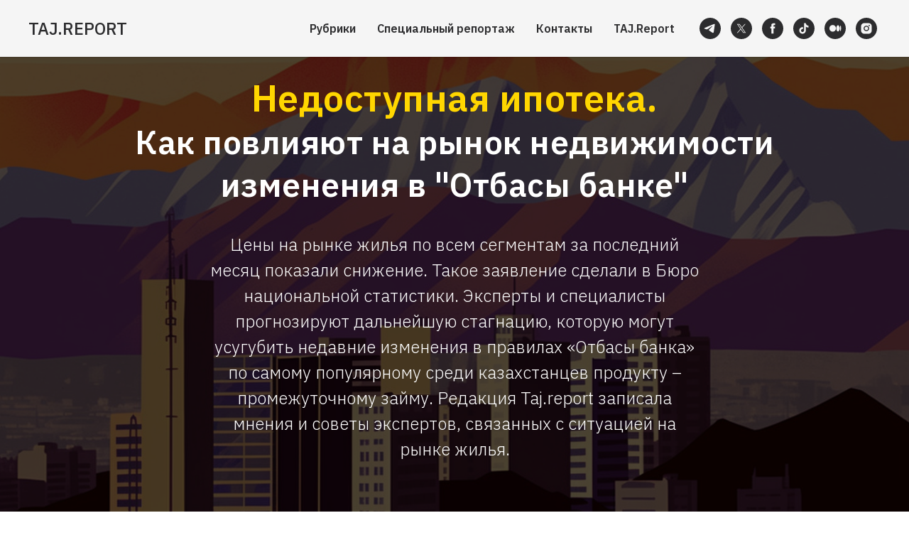

--- FILE ---
content_type: text/html; charset=UTF-8
request_url: https://taj.report/otbasybank
body_size: 22721
content:
<!DOCTYPE html> <html> <head> <meta charset="utf-8" /> <meta http-equiv="Content-Type" content="text/html; charset=utf-8" /> <meta name="viewport" content="width=device-width, initial-scale=1.0" /> <!--metatextblock--> <title>Недоступная ипотека. Как повлияют на рынок недвижимости изменения в "Отбасы банке"</title> <meta name="description" content="Цены на рынке жилья по всем сегментам за последний месяц показали снижение. Такое заявление сделали в Бюро национальной статистики. Эксперты и специалисты прогнозируют дальнейшую стагнацию, которую могут усугубить недавние изменения в правилах «Отбасы банка» по самому популярному среди казахстанцев продукту – промежуточному займу. Редакция Taj.report записала мнения и советы экспертов, связанных с ситуацией на рынке жилья." /> <meta property="og:url" content="https://taj.report/otbasybank" /> <meta property="og:title" content="Недоступная ипотека. Как повлияют на рынок недвижимости изменения в &quot;Отбасы банке&quot;" /> <meta property="og:description" content="Цены на рынке жилья по всем сегментам за последний месяц показали снижение. Такое заявление сделали в Бюро национальной статистики. Эксперты и специалисты прогнозируют дальнейшую стагнацию, которую могут усугубить недавние изменения в правилах «Отбасы банка» по самому популярному среди казахстанцев продукту – промежуточному займу. Редакция Taj.report записала мнения и советы экспертов, связанных с ситуацией на рынке жилья." /> <meta property="og:type" content="website" /> <meta property="og:image" content="https://thb.tildacdn.pro/tild3132-3931-4164-a435-666361343062/-/resize/504x/art_illustration_of_.png" /> <link rel="canonical" href="https://taj.report/otbasybank"> <!--/metatextblock--> <meta name="format-detection" content="telephone=no" /> <meta http-equiv="x-dns-prefetch-control" content="on"> <link rel="dns-prefetch" href="https://ws.tildacdn.com"> <link rel="dns-prefetch" href="https://static.tildacdn.pro"> <link rel="shortcut icon" href="https://static.tildacdn.pro/tild3231-3262-4930-b533-633134376236/TR.png" type="image/x-icon" /> <!-- Assets --> <script src="https://neo.tildacdn.com/js/tilda-fallback-1.0.min.js" async charset="utf-8"></script> <link rel="stylesheet" href="https://static.tildacdn.pro/css/tilda-grid-3.0.min.css" type="text/css" media="all" onerror="this.loaderr='y';"/> <link rel="stylesheet" href="https://static.tildacdn.pro/ws/project5924735/tilda-blocks-page36984735.min.css?t=1753704389" type="text/css" media="all" onerror="this.loaderr='y';" /> <link rel="preconnect" href="https://fonts.gstatic.com"> <link href="https://fonts.googleapis.com/css2?family=IBM+Plex+Sans:wght@300;400;500;600;700&subset=latin,cyrillic&display=swap" rel="stylesheet"> <link rel="stylesheet" href="https://static.tildacdn.pro/css/tilda-menusub-1.0.min.css" type="text/css" media="print" onload="this.media='all';" onerror="this.loaderr='y';" /> <noscript><link rel="stylesheet" href="https://static.tildacdn.pro/css/tilda-menusub-1.0.min.css" type="text/css" media="all" /></noscript> <link rel="stylesheet" href="https://static.tildacdn.pro/css/tilda-cover-1.0.min.css" type="text/css" media="all" onerror="this.loaderr='y';" /> <script nomodule src="https://static.tildacdn.pro/js/tilda-polyfill-1.0.min.js" charset="utf-8"></script> <script type="text/javascript">function t_onReady(func) {if(document.readyState!='loading') {func();} else {document.addEventListener('DOMContentLoaded',func);}}
function t_onFuncLoad(funcName,okFunc,time) {if(typeof window[funcName]==='function') {okFunc();} else {setTimeout(function() {t_onFuncLoad(funcName,okFunc,time);},(time||100));}}window.tildaApiServiceRootDomain="tildaapi.pro";function t_throttle(fn,threshhold,scope) {return function() {fn.apply(scope||this,arguments);};}</script> <script src="https://static.tildacdn.pro/js/jquery-1.10.2.min.js" charset="utf-8" onerror="this.loaderr='y';"></script> <script src="https://static.tildacdn.pro/js/tilda-scripts-3.0.min.js" charset="utf-8" defer onerror="this.loaderr='y';"></script> <script src="https://static.tildacdn.pro/ws/project5924735/tilda-blocks-page36984735.min.js?t=1753704389" charset="utf-8" async onerror="this.loaderr='y';"></script> <script src="https://static.tildacdn.pro/js/tilda-lazyload-1.0.min.js" charset="utf-8" async onerror="this.loaderr='y';"></script> <script src="https://static.tildacdn.pro/js/tilda-menusub-1.0.min.js" charset="utf-8" async onerror="this.loaderr='y';"></script> <script src="https://static.tildacdn.pro/js/tilda-cover-1.0.min.js" charset="utf-8" async onerror="this.loaderr='y';"></script> <script src="https://static.tildacdn.pro/js/tilda-t431-table-1.0.min.js" charset="utf-8" async onerror="this.loaderr='y';"></script> <script src="https://static.tildacdn.pro/js/hammer.min.js" charset="utf-8" async onerror="this.loaderr='y';"></script> <script src="https://static.tildacdn.pro/js/tilda-menu-1.0.min.js" charset="utf-8" async onerror="this.loaderr='y';"></script> <script src="https://static.tildacdn.pro/js/tilda-skiplink-1.0.min.js" charset="utf-8" async onerror="this.loaderr='y';"></script> <script src="https://static.tildacdn.pro/js/tilda-events-1.0.min.js" charset="utf-8" async onerror="this.loaderr='y';"></script> <script type="text/javascript">window.dataLayer=window.dataLayer||[];</script> <!-- Google Tag Manager --> <script type="text/javascript">(function(w,d,s,l,i){w[l]=w[l]||[];w[l].push({'gtm.start':new Date().getTime(),event:'gtm.js'});var f=d.getElementsByTagName(s)[0],j=d.createElement(s),dl=l!='dataLayer'?'&l='+l:'';j.async=true;j.src='https://www.googletagmanager.com/gtm.js?id='+i+dl;f.parentNode.insertBefore(j,f);})(window,document,'script','dataLayer','GTM-P4DSVML');</script> <!-- End Google Tag Manager --> <!-- Global Site Tag (gtag.js) - Google Analytics --> <script type="text/javascript" data-tilda-cookie-type="analytics">window.mainTracker='gtag';window.gtagTrackerID='G-7FXRTK40X8';function gtag(){dataLayer.push(arguments);}
setTimeout(function(){(function(w,d,s,i){var f=d.getElementsByTagName(s)[0],j=d.createElement(s);j.async=true;j.src='https://www.googletagmanager.com/gtag/js?id='+i;f.parentNode.insertBefore(j,f);gtag('js',new Date());gtag('config',i,{});})(window,document,'script',window.gtagTrackerID);},2000);</script> <script type="text/javascript">(function() {if((/bot|google|yandex|baidu|bing|msn|duckduckbot|teoma|slurp|crawler|spider|robot|crawling|facebook/i.test(navigator.userAgent))===false&&typeof(sessionStorage)!='undefined'&&sessionStorage.getItem('visited')!=='y'&&document.visibilityState){var style=document.createElement('style');style.type='text/css';style.innerHTML='@media screen and (min-width: 980px) {.t-records {opacity: 0;}.t-records_animated {-webkit-transition: opacity ease-in-out .2s;-moz-transition: opacity ease-in-out .2s;-o-transition: opacity ease-in-out .2s;transition: opacity ease-in-out .2s;}.t-records.t-records_visible {opacity: 1;}}';document.getElementsByTagName('head')[0].appendChild(style);function t_setvisRecs(){var alr=document.querySelectorAll('.t-records');Array.prototype.forEach.call(alr,function(el) {el.classList.add("t-records_animated");});setTimeout(function() {Array.prototype.forEach.call(alr,function(el) {el.classList.add("t-records_visible");});sessionStorage.setItem("visited","y");},400);}
document.addEventListener('DOMContentLoaded',t_setvisRecs);}})();</script></head> <body class="t-body" style="margin:0;"> <!--allrecords--> <div id="allrecords" class="t-records" data-hook="blocks-collection-content-node" data-tilda-project-id="5924735" data-tilda-page-id="36984735" data-tilda-page-alias="otbasybank" data-tilda-formskey="eb52db0514d01bf4de0d4b1815924735" data-tilda-lazy="yes" data-tilda-root-zone="pro" data-tilda-project-country="KZ"> <!--header--> <header id="t-header" class="t-records" data-hook="blocks-collection-content-node" data-tilda-project-id="5924735" data-tilda-page-id="46220243" data-tilda-formskey="eb52db0514d01bf4de0d4b1815924735" data-tilda-lazy="yes" data-tilda-root-zone="pro" data-tilda-project-country="KZ"> <div id="rec726566505" class="r t-rec" style=" " data-animationappear="off" data-record-type="602"> <!-- T602 --> <div class="t602"> <div class="t602__indicator" style=""></div> </div> <script>t_onReady(function() {t_onFuncLoad('t602_init',function() {t602_init('726566505');});});</script> </div> <div id="rec726563829" class="r t-rec" style=" " data-animationappear="off" data-record-type="257"> <!-- T228 --> <div id="nav726563829marker"></div> <div class="tmenu-mobile"> <div class="tmenu-mobile__container"> <div class="tmenu-mobile__burgerlogo"> <a href="/"> <div class="tmenu-mobile__burgerlogo__title t-title" field="title"><span style="font-weight: 500;">TAJ.REPORT</span></div> </a> </div> <button type="button"
class="t-menuburger t-menuburger_third "
aria-label="Навигационное меню"
aria-expanded="false"> <span style="background-color:#2c2c2e;"></span> <span style="background-color:#2c2c2e;"></span> <span style="background-color:#2c2c2e;"></span> <span style="background-color:#2c2c2e;"></span> </button> <script>function t_menuburger_init(recid) {var rec=document.querySelector('#rec' + recid);if(!rec) return;var burger=rec.querySelector('.t-menuburger');if(!burger) return;var isSecondStyle=burger.classList.contains('t-menuburger_second');if(isSecondStyle&&!window.isMobile&&!('ontouchend' in document)) {burger.addEventListener('mouseenter',function() {if(burger.classList.contains('t-menuburger-opened')) return;burger.classList.remove('t-menuburger-unhovered');burger.classList.add('t-menuburger-hovered');});burger.addEventListener('mouseleave',function() {if(burger.classList.contains('t-menuburger-opened')) return;burger.classList.remove('t-menuburger-hovered');burger.classList.add('t-menuburger-unhovered');setTimeout(function() {burger.classList.remove('t-menuburger-unhovered');},300);});}
burger.addEventListener('click',function() {if(!burger.closest('.tmenu-mobile')&&!burger.closest('.t450__burger_container')&&!burger.closest('.t466__container')&&!burger.closest('.t204__burger')&&!burger.closest('.t199__js__menu-toggler')) {burger.classList.toggle('t-menuburger-opened');burger.classList.remove('t-menuburger-unhovered');}});var menu=rec.querySelector('[data-menu="yes"]');if(!menu) return;var menuLinks=menu.querySelectorAll('.t-menu__link-item');var submenuClassList=['t978__menu-link_hook','t978__tm-link','t966__tm-link','t794__tm-link','t-menusub__target-link'];Array.prototype.forEach.call(menuLinks,function(link) {link.addEventListener('click',function() {var isSubmenuHook=submenuClassList.some(function(submenuClass) {return link.classList.contains(submenuClass);});if(isSubmenuHook) return;burger.classList.remove('t-menuburger-opened');});});menu.addEventListener('clickedAnchorInTooltipMenu',function() {burger.classList.remove('t-menuburger-opened');});}
t_onReady(function() {t_onFuncLoad('t_menuburger_init',function(){t_menuburger_init('726563829');});});</script> <style>.t-menuburger{position:relative;flex-shrink:0;width:28px;height:20px;padding:0;border:none;background-color:transparent;outline:none;-webkit-transform:rotate(0deg);transform:rotate(0deg);transition:transform .5s ease-in-out;cursor:pointer;z-index:999;}.t-menuburger span{display:block;position:absolute;width:100%;opacity:1;left:0;-webkit-transform:rotate(0deg);transform:rotate(0deg);transition:.25s ease-in-out;height:3px;background-color:#000;}.t-menuburger span:nth-child(1){top:0px;}.t-menuburger span:nth-child(2),.t-menuburger span:nth-child(3){top:8px;}.t-menuburger span:nth-child(4){top:16px;}.t-menuburger__big{width:42px;height:32px;}.t-menuburger__big span{height:5px;}.t-menuburger__big span:nth-child(2),.t-menuburger__big span:nth-child(3){top:13px;}.t-menuburger__big span:nth-child(4){top:26px;}.t-menuburger__small{width:22px;height:14px;}.t-menuburger__small span{height:2px;}.t-menuburger__small span:nth-child(2),.t-menuburger__small span:nth-child(3){top:6px;}.t-menuburger__small span:nth-child(4){top:12px;}.t-menuburger-opened span:nth-child(1){top:8px;width:0%;left:50%;}.t-menuburger-opened span:nth-child(2){-webkit-transform:rotate(45deg);transform:rotate(45deg);}.t-menuburger-opened span:nth-child(3){-webkit-transform:rotate(-45deg);transform:rotate(-45deg);}.t-menuburger-opened span:nth-child(4){top:8px;width:0%;left:50%;}.t-menuburger-opened.t-menuburger__big span:nth-child(1){top:6px;}.t-menuburger-opened.t-menuburger__big span:nth-child(4){top:18px;}.t-menuburger-opened.t-menuburger__small span:nth-child(1),.t-menuburger-opened.t-menuburger__small span:nth-child(4){top:6px;}@media (hover),(min-width:0\0){.t-menuburger_first:hover span:nth-child(1){transform:translateY(1px);}.t-menuburger_first:hover span:nth-child(4){transform:translateY(-1px);}.t-menuburger_first.t-menuburger__big:hover span:nth-child(1){transform:translateY(3px);}.t-menuburger_first.t-menuburger__big:hover span:nth-child(4){transform:translateY(-3px);}}.t-menuburger_second span:nth-child(2),.t-menuburger_second span:nth-child(3){width:80%;left:20%;right:0;}@media (hover),(min-width:0\0){.t-menuburger_second.t-menuburger-hovered span:nth-child(2),.t-menuburger_second.t-menuburger-hovered span:nth-child(3){animation:t-menuburger-anim 0.3s ease-out normal forwards;}.t-menuburger_second.t-menuburger-unhovered span:nth-child(2),.t-menuburger_second.t-menuburger-unhovered span:nth-child(3){animation:t-menuburger-anim2 0.3s ease-out normal forwards;}}.t-menuburger_second.t-menuburger-opened span:nth-child(2),.t-menuburger_second.t-menuburger-opened span:nth-child(3){left:0;right:0;width:100%!important;}.t-menuburger_third span:nth-child(4){width:70%;left:unset;right:0;}@media (hover),(min-width:0\0){.t-menuburger_third:not(.t-menuburger-opened):hover span:nth-child(4){width:100%;}}.t-menuburger_third.t-menuburger-opened span:nth-child(4){width:0!important;right:50%;}.t-menuburger_fourth{height:12px;}.t-menuburger_fourth.t-menuburger__small{height:8px;}.t-menuburger_fourth.t-menuburger__big{height:18px;}.t-menuburger_fourth span:nth-child(2),.t-menuburger_fourth span:nth-child(3){top:4px;opacity:0;}.t-menuburger_fourth span:nth-child(4){top:8px;}.t-menuburger_fourth.t-menuburger__small span:nth-child(2),.t-menuburger_fourth.t-menuburger__small span:nth-child(3){top:3px;}.t-menuburger_fourth.t-menuburger__small span:nth-child(4){top:6px;}.t-menuburger_fourth.t-menuburger__small span:nth-child(2),.t-menuburger_fourth.t-menuburger__small span:nth-child(3){top:3px;}.t-menuburger_fourth.t-menuburger__small span:nth-child(4){top:6px;}.t-menuburger_fourth.t-menuburger__big span:nth-child(2),.t-menuburger_fourth.t-menuburger__big span:nth-child(3){top:6px;}.t-menuburger_fourth.t-menuburger__big span:nth-child(4){top:12px;}@media (hover),(min-width:0\0){.t-menuburger_fourth:not(.t-menuburger-opened):hover span:nth-child(1){transform:translateY(1px);}.t-menuburger_fourth:not(.t-menuburger-opened):hover span:nth-child(4){transform:translateY(-1px);}.t-menuburger_fourth.t-menuburger__big:not(.t-menuburger-opened):hover span:nth-child(1){transform:translateY(3px);}.t-menuburger_fourth.t-menuburger__big:not(.t-menuburger-opened):hover span:nth-child(4){transform:translateY(-3px);}}.t-menuburger_fourth.t-menuburger-opened span:nth-child(1),.t-menuburger_fourth.t-menuburger-opened span:nth-child(4){top:4px;}.t-menuburger_fourth.t-menuburger-opened span:nth-child(2),.t-menuburger_fourth.t-menuburger-opened span:nth-child(3){opacity:1;}@keyframes t-menuburger-anim{0%{width:80%;left:20%;right:0;}50%{width:100%;left:0;right:0;}100%{width:80%;left:0;right:20%;}}@keyframes t-menuburger-anim2{0%{width:80%;left:0;}50%{width:100%;right:0;left:0;}100%{width:80%;left:20%;right:0;}}</style> </div> </div> <style>.tmenu-mobile{background-color:#111;display:none;width:100%;top:0;z-index:990;}.tmenu-mobile_positionfixed{position:fixed;}.tmenu-mobile__text{color:#fff;}.tmenu-mobile__container{min-height:64px;padding:20px;position:relative;box-sizing:border-box;display:-webkit-flex;display:-ms-flexbox;display:flex;-webkit-align-items:center;-ms-flex-align:center;align-items:center;-webkit-justify-content:space-between;-ms-flex-pack:justify;justify-content:space-between;}.tmenu-mobile__list{display:block;}.tmenu-mobile__burgerlogo{display:inline-block;font-size:24px;font-weight:400;white-space:nowrap;vertical-align:middle;}.tmenu-mobile__imglogo{height:auto;display:block;max-width:300px!important;box-sizing:border-box;padding:0;margin:0 auto;}@media screen and (max-width:980px){.tmenu-mobile__menucontent_hidden{display:none;height:100%;}.tmenu-mobile{display:block;}}@media screen and (max-width:980px){#rec726563829 .tmenu-mobile{background-color:#f2f2f7;}#rec726563829 .t-menuburger{-webkit-order:1;-ms-flex-order:1;order:1;}}</style> <style> #rec726563829 .tmenu-mobile__burgerlogo a{color:#2c2c2e;}</style> <style> #rec726563829 .tmenu-mobile__burgerlogo__title{color:#2c2c2e;}</style> <div id="nav726563829" class="t228 t228__positionfixed tmenu-mobile__menucontent_hidden" style="background-color: rgba(245,245,245,1); " data-bgcolor-hex="#f5f5f5" data-bgcolor-rgba="rgba(245,245,245,1)" data-navmarker="nav726563829marker" data-appearoffset="" data-bgopacity-two="" data-menushadow="" data-menushadow-css="0px 1px 3px rgba(0,0,0,0.1)" data-bgopacity="1" data-menu-items-align="right" data-menu="yes"> <div class="t228__maincontainer " style=""> <div class="t228__padding40px"></div> <div class="t228__leftside"> <div class="t228__leftcontainer"> <a href="/" class="t228__imgwrapper"> <div class="t228__logo t-title" field="title"><span style="font-weight: 500;">TAJ.REPORT</span></div> </a> </div> </div> <div class="t228__centerside t228__menualign_right"> <nav class="t228__centercontainer"> <ul role="list" class="t228__list t-menu__list"> <li class="t228__list_item"
style="padding:0 15px 0 0;"> <a class="t-menu__link-item"
href=""
aria-expanded="false" role="button" data-menu-submenu-hook="link_sub1_726563829" data-menu-item-number="1">
Рубрики
</a> <div class="t-menusub" data-submenu-hook="link_sub1_726563829" data-submenu-margin="15px" data-add-submenu-arrow=""> <div class="t-menusub__menu"> <div class="t-menusub__content"> <ul role="list" class="t-menusub__list"> <li class="t-menusub__list-item t-name t-name_xs"> <a class="t-menusub__link-item t-name t-name_xs"
href="" data-menu-item-number="1">Экономика</a> </li> <li class="t-menusub__list-item t-name t-name_xs"> <a class="t-menusub__link-item t-name t-name_xs"
href="" data-menu-item-number="1">Общество</a> </li> <li class="t-menusub__list-item t-name t-name_xs"> <a class="t-menusub__link-item t-name t-name_xs"
href="" data-menu-item-number="1">Lifestyle</a> </li> <li class="t-menusub__list-item t-name t-name_xs"> <a class="t-menusub__link-item t-name t-name_xs"
href="" data-menu-item-number="1">Переводные материалы</a> </li> <li class="t-menusub__list-item t-name t-name_xs"> <a class="t-menusub__link-item t-name t-name_xs"
href="" data-menu-item-number="1">Спец. материал</a> </li> <li class="t-menusub__list-item t-name t-name_xs"> <a class="t-menusub__link-item t-name t-name_xs"
href="" data-menu-item-number="1">В эмиграции </a> </li> </ul> </div> </div> </div> </li> <li class="t228__list_item"
style="padding:0 15px;"> <a class="t-menu__link-item"
href="" data-menu-submenu-hook="" data-menu-item-number="2">
Специальный репортаж
</a> </li> <li class="t228__list_item"
style="padding:0 15px;"> <a class="t-menu__link-item"
href="" data-menu-submenu-hook="" data-menu-item-number="3">
Контакты
</a> </li> <li class="t228__list_item"
style="padding:0 0 0 15px;"> <a class="t-menu__link-item"
href="" data-menu-submenu-hook="" data-menu-item-number="4">
TAJ.Report
</a> </li> </ul> </nav> </div> <div class="t228__rightside"> <div class="t228__rightcontainer"> <div class="t-sociallinks"> <ul role="list" class="t-sociallinks__wrapper" aria-label="Соц. сети"> <!-- new soclinks --><li class="t-sociallinks__item t-sociallinks__item_telegram"><a href="https://t.me/taj_report" target="_blank" rel="nofollow" aria-label="Telegram" title="Telegram" style="width: 30px; height: 30px;"><svg class="t-sociallinks__svg" role="presentation" width=30px height=30px viewBox="0 0 100 100" fill="none"
xmlns="http://www.w3.org/2000/svg"> <path fill-rule="evenodd" clip-rule="evenodd"
d="M50 100c27.614 0 50-22.386 50-50S77.614 0 50 0 0 22.386 0 50s22.386 50 50 50Zm21.977-68.056c.386-4.38-4.24-2.576-4.24-2.576-3.415 1.414-6.937 2.85-10.497 4.302-11.04 4.503-22.444 9.155-32.159 13.734-5.268 1.932-2.184 3.864-2.184 3.864l8.351 2.577c3.855 1.16 5.91-.129 5.91-.129l17.988-12.238c6.424-4.38 4.882-.773 3.34.773l-13.49 12.882c-2.056 1.804-1.028 3.35-.129 4.123 2.55 2.249 8.82 6.364 11.557 8.16.712.467 1.185.778 1.292.858.642.515 4.111 2.834 6.424 2.319 2.313-.516 2.57-3.479 2.57-3.479l3.083-20.226c.462-3.511.993-6.886 1.417-9.582.4-2.546.705-4.485.767-5.362Z"
fill="#2c2c2e" /> </svg></a></li>&nbsp;<li class="t-sociallinks__item t-sociallinks__item_twitter"><a href="https://twitter.com/goodfella_kz" target="_blank" rel="nofollow" aria-label="X (Twitter)" title="X (Twitter)" style="width: 30px; height: 30px;"><svg class="t-sociallinks__svg" role="presentation" xmlns="http://www.w3.org/2000/svg" width=30px height=30px viewBox="0 0 48 48"> <g clip-path="url(#clip0_3697_102)"><path fill-rule="evenodd" clip-rule="evenodd" d="M24 48C37.2548 48 48 37.2548 48 24C48 10.7452 37.2548 0 24 0C10.7452 0 0 10.7452 0 24C0 37.2548 10.7452 48 24 48ZM33.3482 14L25.9027 22.4686H25.9023L34 34H28.0445L22.5915 26.2348L15.7644 34H14L21.8082 25.1193L14 14H19.9555L25.119 21.3532L31.5838 14H33.3482ZM22.695 24.1101L23.4861 25.2173V25.2177L28.8746 32.7594H31.5847L24.9813 23.5172L24.1902 22.4099L19.1103 15.2997H16.4002L22.695 24.1101Z" fill="#2c2c2e"/></g><defs><clipPath id="clip0_3697_102"><rect width="48" height="48" fill="white"/></clipPath></defs> </svg></a></li>&nbsp;<li class="t-sociallinks__item t-sociallinks__item_facebook"><a href="https://www.facebook.com/tazhibayev" target="_blank" rel="nofollow" aria-label="Facebook" title="Facebook" style="width: 30px; height: 30px;"><svg class="t-sociallinks__svg" role="presentation" width=30px height=30px viewBox="0 0 100 100" fill="none" xmlns="http://www.w3.org/2000/svg"> <path fill-rule="evenodd" clip-rule="evenodd" d="M50 100c27.6142 0 50-22.3858 50-50S77.6142 0 50 0 0 22.3858 0 50s22.3858 50 50 50Zm3.431-73.9854c-2.5161.0701-5.171.6758-7.0464 2.4577-1.5488 1.4326-2.329 3.5177-2.5044 5.602-.0534 1.4908-.0458 2.9855-.0382 4.4796.0058 1.1205.0115 2.2407-.0085 3.3587-.6888.005-1.3797.0036-2.0709.0021-.9218-.0019-1.8441-.0038-2.7626.0096 0 .8921.0013 1.7855.0026 2.6797.0026 1.791.0052 3.5853-.0026 5.3799.9185.0134 1.8409.0115 2.7627.0096.6912-.0015 1.382-.0029 2.0708.0021.0155 3.5565.0127 7.1128.0098 10.669-.0036 4.4452-.0072 8.8903.0252 13.3354 1.8903-.0134 3.7765-.0115 5.6633-.0095 1.4152.0014 2.8306.0028 4.2484-.0022.0117-4.0009.0088-7.9986.0058-11.9963-.0029-3.9979-.0058-7.9957.0059-11.9964.9533-.005 1.9067-.0036 2.86-.0021 1.2713.0019 2.5425.0038 3.8137-.0096.396-2.679.7335-5.3814.9198-8.0947-1.2576-.0058-2.5155-.0058-3.7734-.0058-1.2578 0-2.5157 0-3.7734-.0059 0-.4689-.0007-.9378-.0014-1.4066-.0022-1.4063-.0044-2.8123.0131-4.2188.198-1.0834 1.3158-1.9104 2.3992-1.8403h5.1476c.0117-2.8069.0117-5.602 0-8.4089-.6636 0-1.3273-.0007-1.9911-.0014-1.9915-.0022-3.9832-.0044-5.975.0131Z" fill="#2c2c2e"/> </svg></a></li>&nbsp;<li class="t-sociallinks__item t-sociallinks__item_tiktok"><a href="https://www.tiktok.com/@taj.report?_t=8UnDbfIm4Na&amp;_r=1" target="_blank" rel="nofollow" aria-label="TikTok" title="TikTok" style="width: 30px; height: 30px;"><svg class="t-sociallinks__svg" role="presentation" width=30px height=30px viewBox="0 0 100 100" fill="none" xmlns="http://www.w3.org/2000/svg"> <path fill-rule="evenodd" clip-rule="evenodd" d="M50 100c27.614 0 50-22.386 50-50S77.614 0 50 0 0 22.386 0 50s22.386 50 50 50Zm5.495-74.986c-1.555.002-3.113.004-4.676.028l.001.002c-.04 5.37-.038 10.742-.035 16.12.001 3.007.003 6.015-.004 9.026-.006 1.01-.005 2.019-.004 3.027.002 2.712.005 5.421-.144 8.138-.022.754-.4 1.417-.767 2.06l-.088.154c-1.212 1.977-3.442 3.327-5.769 3.352-3.51.31-6.797-2.563-7.292-5.982-.004-.167-.01-.336-.016-.505-.034-.964-.069-1.948.298-2.846.522-1.482 1.524-2.791 2.843-3.646 1.806-1.255 4.222-1.442 6.29-.773 0-1.318.022-2.636.044-3.953.03-1.767.06-3.534.036-5.303-4.525-.846-9.358.585-12.808 3.59-3.044 2.58-5.005 6.372-5.38 10.336a34.879 34.879 0 0 0 .025 3.1c.431 4.876 3.392 9.418 7.6 11.9 2.54 1.496 5.516 2.309 8.496 2.139 4.858-.082 9.588-2.686 12.313-6.682 1.694-2.4 2.655-5.299 2.818-8.211.042-4.001.04-8.01.036-12.023 0-2.068-.002-4.138.003-6.208 1.082.708 2.189 1.4 3.376 1.938 2.727 1.293 5.746 1.919 8.75 2.017v-8.39c-3.206-.357-6.501-1.415-8.83-3.726-2.335-2.255-3.482-5.504-3.646-8.693-1.156.01-2.312.012-3.47.014Z" fill="#2c2c2e"/> </svg></a></li>&nbsp;<li class="t-sociallinks__item t-sociallinks__item_medium"><a href="https://medium.com/@yerlantazhibayev" target="_blank" rel="nofollow" aria-label="Medium" title="Medium" style="width: 30px; height: 30px;"><svg class="t-sociallinks__svg" role="presentation" width=30px height=30px viewBox="0 0 100 100" fill="none" xmlns="http://www.w3.org/2000/svg"> <path fill-rule="evenodd" clip-rule="evenodd" d="M50 100c27.614 0 50-22.386 50-50S77.614 0 50 0 0 22.386 0 50s22.386 50 50 50Zm4.023-50.382C54.023 40.993 47.08 34 38.512 34S23 40.993 23 49.618c0 8.626 6.945 15.618 15.512 15.618 8.566 0 15.511-6.992 15.511-15.618Zm17.016 0c0-8.12-3.472-14.703-7.756-14.703-4.283 0-7.755 6.584-7.755 14.703 0 8.12 3.472 14.704 7.756 14.704 4.283 0 7.756-6.585 7.756-14.704Zm6.961 0c0-7.274-1.222-13.172-2.728-13.172-1.506 0-2.727 5.898-2.727 13.172 0 7.275 1.22 13.172 2.727 13.172S78 56.891 78 49.618Z" fill="#2c2c2e"/> </svg></a></li>&nbsp;<li class="t-sociallinks__item t-sociallinks__item_instagram"><a href="https://www.instagram.com/taj.report/" target="_blank" rel="nofollow" aria-label="Instagram" title="Instagram" style="width: 30px; height: 30px;"><svg class="t-sociallinks__svg" role="presentation" width=30px height=30px viewBox="0 0 100 100" fill="none" xmlns="http://www.w3.org/2000/svg"> <path fill-rule="evenodd" clip-rule="evenodd" d="M50 100C77.6142 100 100 77.6142 100 50C100 22.3858 77.6142 0 50 0C22.3858 0 0 22.3858 0 50C0 77.6142 22.3858 100 50 100ZM25 39.3918C25 31.4558 31.4566 25 39.3918 25H60.6082C68.5442 25 75 31.4566 75 39.3918V60.8028C75 68.738 68.5442 75.1946 60.6082 75.1946H39.3918C31.4558 75.1946 25 68.738 25 60.8028V39.3918ZM36.9883 50.0054C36.9883 42.8847 42.8438 37.0922 50.0397 37.0922C57.2356 37.0922 63.0911 42.8847 63.0911 50.0054C63.0911 57.1252 57.2356 62.9177 50.0397 62.9177C42.843 62.9177 36.9883 57.1252 36.9883 50.0054ZM41.7422 50.0054C41.7422 54.5033 45.4641 58.1638 50.0397 58.1638C54.6153 58.1638 58.3372 54.5041 58.3372 50.0054C58.3372 45.5066 54.6145 41.8469 50.0397 41.8469C45.4641 41.8469 41.7422 45.5066 41.7422 50.0054ZM63.3248 39.6355C65.0208 39.6355 66.3956 38.2606 66.3956 36.5646C66.3956 34.8687 65.0208 33.4938 63.3248 33.4938C61.6288 33.4938 60.2539 34.8687 60.2539 36.5646C60.2539 38.2606 61.6288 39.6355 63.3248 39.6355Z" fill="#2c2c2e"/> </svg></a></li><!-- /new soclinks --> </ul> </div> </div> </div> <div class="t228__padding40px"></div> </div> </div> <style>@media screen and (max-width:980px){#rec726563829 .t228__leftcontainer{display:none;}}</style> <style>@media screen and (max-width:980px){#rec726563829 .t228{position:static;}}</style> <script>window.addEventListener('resize',t_throttle(function() {t_onFuncLoad('t_menu__setBGcolor',function() {t_menu__setBGcolor('726563829','.t228');});}));t_onReady(function() {t_onFuncLoad('t_menu__highlightActiveLinks',function() {t_menu__highlightActiveLinks('.t228__list_item a');});t_onFuncLoad('t_menu__findAnchorLinks',function() {t_menu__findAnchorLinks('726563829','.t228__list_item a');});t_onFuncLoad('t228__init',function() {t228__init('726563829');});t_onFuncLoad('t_menu__setBGcolor',function() {t_menu__setBGcolor('726563829','.t228');});t_onFuncLoad('t_menu__interactFromKeyboard',function() {t_menu__interactFromKeyboard('726563829');});t_onFuncLoad('t_menu__createMobileMenu',function() {t_menu__createMobileMenu('726563829','.t228');});});</script> <!--[if IE 8]> <style>#rec726563829 .t228{filter:progid:DXImageTransform.Microsoft.gradient(startColorStr='#D9f5f5f5',endColorstr='#D9f5f5f5');}</style> <![endif]--> <style>#rec726563829 .t-menu__link-item{-webkit-transition:color 0.3s ease-in-out,opacity 0.3s ease-in-out;transition:color 0.3s ease-in-out,opacity 0.3s ease-in-out;position:relative;}#rec726563829 .t-menu__link-item:not(.t-active):not(.tooltipstered)::after{content:'';position:absolute;left:0;bottom:20%;opacity:0;width:100%;height:100%;border-bottom:0px solid #0000FF;-webkit-box-shadow:inset 0px -1px 0px 0px #0000FF;-moz-box-shadow:inset 0px -1px 0px 0px #0000FF;box-shadow:inset 0px -1px 0px 0px #0000FF;-webkit-transition:all 0.3s ease;transition:all 0.3s ease;pointer-events:none;}#rec726563829 .t-menu__link-item.t-active:not(.t978__menu-link){color:#007aff !important;}#rec726563829 .t-menu__link-item.t-active::after{content:'';position:absolute;left:0;-webkit-transition:all 0.3s ease;transition:all 0.3s ease;opacity:1;width:100%;height:100%;bottom:-1px;border-bottom:1px solid #007aff;-webkit-box-shadow:inset 0px -1px 0px 0px #007aff;-moz-box-shadow:inset 0px -1px 0px 0px #007aff;box-shadow:inset 0px -1px 0px 0px #007aff;}#rec726563829 .t-menu__link-item:not(.t-active):not(.tooltipstered):hover{color:#007aff !important;}#rec726563829 .t-menu__link-item:not(.t-active):not(.tooltipstered):focus-visible{color:#007aff !important;}#rec726563829 .t-menu__link-item:not(.t-active):not(.tooltipstered):hover::after{opacity:1;bottom:-0px;}#rec726563829 .t-menu__link-item:not(.t-active):not(.tooltipstered):focus-visible::after{opacity:1;bottom:-0px;}@supports (overflow:-webkit-marquee) and (justify-content:inherit){#rec726563829 .t-menu__link-item,#rec726563829 .t-menu__link-item.t-active{opacity:1 !important;}}</style> <script>t_onReady(function() {setTimeout(function(){t_onFuncLoad('t_menusub_init',function() {t_menusub_init('726563829');});},500);});</script> <style>#rec726563829 .t-menusub__link-item{-webkit-transition:color 0.3s ease-in-out,opacity 0.3s ease-in-out;transition:color 0.3s ease-in-out,opacity 0.3s ease-in-out;}#rec726563829 .t-menusub__link-item.t-active{color:#007aff !important;font-weight:500 !important;}#rec726563829 .t-menusub__link-item:not(.t-active):not(.tooltipstered):hover{color:#007aff !important;opacity:0.7 !important;}@supports (overflow:-webkit-marquee) and (justify-content:inherit){#rec726563829 .t-menusub__link-item,#rec726563829 .t-menusub__link-item.t-active{opacity:1 !important;}}@media screen and (max-width:980px){#rec726563829 .t-menusub__menu .t-menusub__link-item{color:#2c2c2e !important;}#rec726563829 .t-menusub__menu .t-menusub__link-item.t-active{color:#007aff !important;}}@media screen and (min-width:981px){#rec726563829 .t-menusub__menu{border-radius:8px;box-shadow:0px 0px 10px rgba(0,0,0,0.1);}}</style> <style> #rec726563829 a.t-menusub__link-item{color:#2c2c2e;font-weight:500;}</style> <style> #rec726563829 .t228__leftcontainer a{color:#2c2c2e;}#rec726563829 a.t-menu__link-item{color:#2c2c2e;font-weight:600;}#rec726563829 .t228__right_langs_lang a{color:#2c2c2e;font-weight:600;}</style> <style> #rec726563829 .t228__logo{color:#2c2c2e;}</style> <style>#rec726563829 .t228 {box-shadow:0px 1px 3px rgba(0,0,0,0.1);}</style> </div> </header> <!--/header--> <div id="rec597439329" class="r t-rec" style="background-color:#fedf0a; " data-animationappear="off" data-record-type="327" data-bg-color="#fedf0a"> <!-- T282 --> <div id="nav597439329marker"></div> <div id="nav597439329" class="t282 " data-menu="yes" data-appearoffset="" data-menu-widgeticon-search="yes"> <div class="t282__container t282__closed t282__positionabsolute" style=""> <div class="t282__container__bg" style="background-color: rgba(254,223,10,1);" data-bgcolor-hex="#fedf0a" data-bgcolor-rgba="rgba(254,223,10,1)" data-navmarker="nav597439329marker" data-appearoffset="" data-bgopacity="1" data-menushadow="" data-menushadow-css=""></div> <div class="t282__container__bg_opened" style="background-color:#fedf0a;"></div> <div class="t282__menu__content "> <div class="t282__logo__container" style="min-height:80px;"> <div class="t282__logo__content"> <a class="t282__logo" href="/"> <div field="title" class="t-title t-title_xs"">TAJ.REPORT</div> </a> </div> </div> <div class="t-menuwidgeticons__wrapper"> <div class="t-menuwidgeticons__icon t-menuwidgeticons__search t-menuwidgeticons__icon_md"> <a
class="t-menuwidgeticons__link t-menuwidgeticons__link_search"
href="#opensearch"
role="button"
aria-label="Поиск"> <svg class="t-menuwidgeticons__img t-menuwidgeticons__img_search" width="22" height="22" viewBox="0 0 22 22" fill="none" xmlns="http://www.w3.org/2000/svg"> <circle cx="10.1224" cy="10.8801" r="7.69888" transform="rotate(47.1675 10.1224 10.8801)" stroke="#000000" stroke-width="2"/> <line x1="16.4142" y1="17" x2="20.3033" y2="20.8891" stroke="#000000" stroke-width="2" stroke-linecap="round"/> </svg> </a> </div> </div> <script>function t_menuwidgets__init(recid) {var rec=document.querySelector('#rec' + recid);if(!rec) return;var menuEl=rec.querySelector('[data-menu="yes"]');if(!menuEl) return;var hideWidgetsOnPage=menuEl.getAttribute('data-menu-widgeticons-hide')&&menuEl.getAttribute('data-menu-widgeticons-hide')==='yes';var searchEl=document.querySelector('.t985');var cartEl=document.querySelector('.t706');var wishlistEl=document.querySelector('.t1002');var showSearchIcon=menuEl.getAttribute('data-menu-widgeticon-search')==='yes';var showCartIcon=menuEl.getAttribute('data-menu-widgeticon-cart')==='yes';var showWishlistIcon=menuEl.getAttribute('data-menu-widgeticon-wishlist')==='yes';var showMembersIcon=menuEl.getAttribute('data-menu-widgeticon-members')==='yes';t_onReady(function() {if(searchEl&&showSearchIcon&&searchEl.getAttribute('data-search-hook')) {var searchHook=searchEl.getAttribute('data-search-hook');var searchButtons=rec.querySelectorAll('.t-menuwidgeticons__link_search');Array.prototype.forEach.call(searchButtons,function(button) {button.href=searchHook;});};if(!searchEl&&showSearchIcon) {rec.querySelector('.t-menuwidgeticons__link_search').addEventListener('click',function(e) {e.preventDefault();var searchErrStr=window.browserLang==='RU'?'Ошибка: На странице отсутствует виджет поиска (блок T985). Пожалуйста, добавьте его.':'Error: search widget (block T985) is not added to this page.';if(!document.querySelector('.t-menuwidgeticons__search-error')) {t_menuwidgets_showError('search',searchErrStr);}});};if(!cartEl&&showCartIcon) {rec.querySelector('.t-menuwidgeticons__link_cart').addEventListener('click',function(e) {e.preventDefault();var cartErrStr=window.browserLang==='RU'?'Ошибка: На странице отсутствует виджет корзины (блок ST100). Пожалуйста, добавьте его.':'Error: сart widget (block ST100) is not added to this page.';if(!document.querySelector('.t-menuwidgeticons__cart-error')) {t_menuwidgets_showError('cart',cartErrStr);}});};if(!wishlistEl&&showWishlistIcon) {rec.querySelector('.t-menuwidgeticons__link_wishlist').addEventListener('click',function(e) {e.preventDefault();var favoritesErrStr=window.browserLang==='RU'?'Ошибка: На странице отсутствует виджет избранного (блок ST110). Пожалуйста, добавьте его.':'Error: favorites widget (block ST110) is not added to this page.';if(!document.querySelector('.t-menuwidgeticons__favorites-error')) {t_menuwidgets_showError('favorites',favoritesErrStr);}});};if(!window.tildaMembers&&!document.querySelector('script[src*="tilda-buyer-dashboard"]')&&showMembersIcon) {rec.querySelector('.t-menuwidgeticons__link_members').addEventListener('click',function(e) {e.preventDefault();var membersErrStr=window.browserLang==='RU'?'Ошибка: В проекте отсутствует модуль Личного кабинета. Пожалуйста, подключите его.':'Error: there is no Members module in the project. Please connect it.';if(!document.querySelector('.t-menuwidgeticons__cart-error')) {t_menuwidgets_showError('members',membersErrStr);}});};if(hideWidgetsOnPage) {t_menuwidgets_hideWidgetButtons(recid,menuEl);window.addEventListener('resize',t_throttle(function() {t_menuwidgets_hideWidgetButtons(recid,menuEl);},200));}})}
function t_menuwidgets_isMenuVisible(rec) {var windowWidth=window.innerWidth;var screenMin=rec.getAttribute('data-screen-min');var screenMax=rec.getAttribute('data-screen-max');if(screenMin&&(windowWidth<parseInt(screenMin,10))) return false;if(screenMax&&(windowWidth>parseInt(screenMax,10))) return false;return true;}
function t_menuwidgets_hideWidgetButtons(recid,menuEl) {var rec=document.querySelector('#rec' + recid);var searchIcon=document.querySelector('.t985__search-widget-button');var cartIcon=document.querySelector('.t706__carticon');var wishlistIcon=document.querySelector('.t1002__wishlisticon');var searchIconExists=searchIcon&&menuEl.getAttribute('data-menu-widgeticon-search')==='yes';var cartIconExists=cartIcon&&menuEl.getAttribute('data-menu-widgeticon-cart')==='yes';var wishlistIconExists=wishlistIcon&&menuEl.getAttribute('data-menu-widgeticon-wishlist')==='yes';var hideWidgetClass='t-menuwidgeticons__button_hidden_' + recid;if(searchIconExists) t_menuwidgets_isMenuVisible(rec)?searchIcon.classList.add(hideWidgetClass):searchIcon.classList.remove(hideWidgetClass);if(cartIconExists) t_menuwidgets_isMenuVisible(rec)?cartIcon.classList.add(hideWidgetClass):cartIcon.classList.remove(hideWidgetClass);if(wishlistIconExists) t_menuwidgets_isMenuVisible(rec)?wishlistIcon.classList.add(hideWidgetClass):wishlistIcon.classList.remove(hideWidgetClass);}
function t_menuwidgets_showError(type,text) {var shownErrors=document.querySelectorAll('.t-menuwidgeticons__error');if(shownErrors.length>0) {var lastError=shownErrors[shownErrors.length - 1];var errorTopPos=parseInt(window.getComputedStyle(lastError).top) + parseInt(window.getComputedStyle(lastError).height) + 20;}
var str='<div class="t-menuwidgeticons__error t-menuwidgeticons__' + type + '-error">' +
'<div class="t-menuwidgeticons__error-close">&times;</div>' +
'<div class="t-menuwidgeticons__error-text">' + text + '</div>' +
'</div>';document.body.classList.add('t-menuwidgeticons__body-error_showed');document.body.insertAdjacentHTML('beforeend',str);var currentError=document.querySelector('.t-menuwidgeticons__' + type + '-error');setTimeout(function() {currentError.style.transition='opacity .4s, right .4s';currentError.style.opacity=1;currentError.style.right='20px';if(errorTopPos) currentError.style.top=errorTopPos + 'px';},0);setTimeout(function() {t_menuwidgets_closeError(currentError);},3400);currentError.querySelector('.t-menuwidgeticons__error-close').addEventListener('click',function() {t_menuwidgets_closeError(currentError);});}
function t_menuwidgets_closeError(errorElement) {if(errorElement) {errorElement.style.opacity=0;errorElement.style.right='-350px';setTimeout(function() {if(errorElement.parentNode!==null) {errorElement.parentNode.removeChild(errorElement);document.body.classList.remove('t-menuwidgeticons__body-error_showed');}},300);}}</script> <style>.t-menuwidgeticons__wrapper{display:-webkit-flex;display:-ms-flexbox;display:flex;margin-left:auto;margin-right:30px;-webkit-align-items:center;-ms-flex-align:center;align-items:center;}.t-menuwidgeticons__icon{margin:0 10px;padding-bottom:2px;display:-webkit-flex;display:-ms-flexbox;display:flex;-webkit-align-items:center;-ms-flex-align:center;align-items:center;-webkit-justify-content:center;-ms-flex-pack:center;justify-content:center;}.t-menuwidgeticons__link{position:relative;width:24px;height:24px;cursor:pointer;}.t-menuwidgeticons__img{width:100%;height:100%;max-width:100%;max-height:100%;}.t-menuwidgeticons__icon-counter{min-width:8px;height:14px;background-color:red;color:#fff;border-radius:30px;position:absolute;right:-3px;bottom:-3px;text-align:center;line-height:14px;font-family:Arial,Helvetica,sans-serif;font-size:10px;padding:0 3px;font-weight:600;}.t-menuwidgeticons__icon-counter:empty{display:none;}.t-menuwidgeticons__icon_sm{margin:0 8px;}.t-menuwidgeticons__icon_sm .t-menuwidgeticons__link{width:19px;height:19px;}.t-menuwidgeticons__icon_sm .t-menuwidgeticons__icon-counter{min-width:8px;height:12px;line-height:12px;font-size:8px;padding:0px 3px;}.t-menuwidgeticons__icon_sm.t-menuwidgeticons__icon_bg{width:48px;height:48px;}.t-menuwidgeticons__icon_md.t-menuwidgeticons__icon_bg{width:58px;height:58px;}.t-menuwidgeticons__icon_lg{margin:0 14px;}.t-menuwidgeticons__icon_lg .t-menuwidgeticons__link{width:30px;height:30px;}.t-menuwidgeticons__icon_lg .t-menuwidgeticons__img path,.t-menuwidgeticons__icon_lg .t-menuwidgeticons__img circle,.t-menuwidgeticons__icon_lg .t-menuwidgeticons__img line{stroke-width:2.5px;}.t-menuwidgeticons__icon_lg .t-menuwidgeticons__icon-counter{min-width:11px;height:17px;line-height:17px;font-size:12px;padding:0px 4px;}.t-menuwidgeticons__icon_lg.t-menuwidgeticons__icon_bg{width:78px;height:78px;}.t-menuwidgeticons__error{position:absolute;top:50px;right:-350px;max-width:350px;width:100%;margin-bottom:10px;margin-left:20px;background-color:#111;border-radius:10px;z-index:9999999;}.t-menuwidgeticons__error-close{position:absolute;right:10px;top:3px;color:#fff;cursor:pointer;}.t-menuwidgeticons__error-text{color:#fff;font-family:'tfutura',Arial,sans-serif;font-size:16px;padding:20px 30px;}.t-menuwidgeticons__body-error_showed{overflow-x:hidden;}.t1002__wishlisticon_neworder .t-menuwidgeticons__img,.t706__carticon_neworder .t-menuwidgeticons__img{-webkit-animation:t-menuwidgeticons__pulse-anim 0.7s;animation:t-menuwidgeticons__pulse-anim 0.6s;}@-webkit-keyframes t-menuwidgeticons__pulse-anim{50%{-webkit-transform:scale(1.2);}}@keyframes t-menuwidgeticons__pulse-anim{50%{-webkit-transform:scale(1.2);transform:scale(1.2);}}@media screen and (max-width:980px){.t-menuwidgeticons__wrapper{margin-right:15px;}.t-menuwidgeticons__icon{margin:0 7px;}}.t-menuwidgeticons__button_hidden_597439329{display:none !important;}#rec597439329 .t-menuwidgeticons__icon_bg{}#rec597439329 .t-menuwidgeticons__icon_bg .t-menuwidgeticons__img path,#rec597439329 .t-menuwidgeticons__icon_bg .t-menuwidgeticons__img circle,#rec597439329 .t-menuwidgeticons__icon_bg .t-menuwidgeticons__img line{}</style> <button type="button"
class="t-menuburger t-menuburger_first "
aria-label="Навигационное меню"
aria-expanded="false"> <span style="background-color:#000000;"></span> <span style="background-color:#000000;"></span> <span style="background-color:#000000;"></span> <span style="background-color:#000000;"></span> </button> <script>function t_menuburger_init(recid) {var rec=document.querySelector('#rec' + recid);if(!rec) return;var burger=rec.querySelector('.t-menuburger');if(!burger) return;var isSecondStyle=burger.classList.contains('t-menuburger_second');if(isSecondStyle&&!window.isMobile&&!('ontouchend' in document)) {burger.addEventListener('mouseenter',function() {if(burger.classList.contains('t-menuburger-opened')) return;burger.classList.remove('t-menuburger-unhovered');burger.classList.add('t-menuburger-hovered');});burger.addEventListener('mouseleave',function() {if(burger.classList.contains('t-menuburger-opened')) return;burger.classList.remove('t-menuburger-hovered');burger.classList.add('t-menuburger-unhovered');setTimeout(function() {burger.classList.remove('t-menuburger-unhovered');},300);});}
burger.addEventListener('click',function() {if(!burger.closest('.tmenu-mobile')&&!burger.closest('.t450__burger_container')&&!burger.closest('.t466__container')&&!burger.closest('.t204__burger')&&!burger.closest('.t199__js__menu-toggler')) {burger.classList.toggle('t-menuburger-opened');burger.classList.remove('t-menuburger-unhovered');}});var menu=rec.querySelector('[data-menu="yes"]');if(!menu) return;var menuLinks=menu.querySelectorAll('.t-menu__link-item');var submenuClassList=['t978__menu-link_hook','t978__tm-link','t966__tm-link','t794__tm-link','t-menusub__target-link'];Array.prototype.forEach.call(menuLinks,function(link) {link.addEventListener('click',function() {var isSubmenuHook=submenuClassList.some(function(submenuClass) {return link.classList.contains(submenuClass);});if(isSubmenuHook) return;burger.classList.remove('t-menuburger-opened');});});menu.addEventListener('clickedAnchorInTooltipMenu',function() {burger.classList.remove('t-menuburger-opened');});}
t_onReady(function() {t_onFuncLoad('t_menuburger_init',function(){t_menuburger_init('597439329');});});</script> <style>.t-menuburger{position:relative;flex-shrink:0;width:28px;height:20px;padding:0;border:none;background-color:transparent;outline:none;-webkit-transform:rotate(0deg);transform:rotate(0deg);transition:transform .5s ease-in-out;cursor:pointer;z-index:999;}.t-menuburger span{display:block;position:absolute;width:100%;opacity:1;left:0;-webkit-transform:rotate(0deg);transform:rotate(0deg);transition:.25s ease-in-out;height:3px;background-color:#000;}.t-menuburger span:nth-child(1){top:0px;}.t-menuburger span:nth-child(2),.t-menuburger span:nth-child(3){top:8px;}.t-menuburger span:nth-child(4){top:16px;}.t-menuburger__big{width:42px;height:32px;}.t-menuburger__big span{height:5px;}.t-menuburger__big span:nth-child(2),.t-menuburger__big span:nth-child(3){top:13px;}.t-menuburger__big span:nth-child(4){top:26px;}.t-menuburger__small{width:22px;height:14px;}.t-menuburger__small span{height:2px;}.t-menuburger__small span:nth-child(2),.t-menuburger__small span:nth-child(3){top:6px;}.t-menuburger__small span:nth-child(4){top:12px;}.t-menuburger-opened span:nth-child(1){top:8px;width:0%;left:50%;}.t-menuburger-opened span:nth-child(2){-webkit-transform:rotate(45deg);transform:rotate(45deg);}.t-menuburger-opened span:nth-child(3){-webkit-transform:rotate(-45deg);transform:rotate(-45deg);}.t-menuburger-opened span:nth-child(4){top:8px;width:0%;left:50%;}.t-menuburger-opened.t-menuburger__big span:nth-child(1){top:6px;}.t-menuburger-opened.t-menuburger__big span:nth-child(4){top:18px;}.t-menuburger-opened.t-menuburger__small span:nth-child(1),.t-menuburger-opened.t-menuburger__small span:nth-child(4){top:6px;}@media (hover),(min-width:0\0){.t-menuburger_first:hover span:nth-child(1){transform:translateY(1px);}.t-menuburger_first:hover span:nth-child(4){transform:translateY(-1px);}.t-menuburger_first.t-menuburger__big:hover span:nth-child(1){transform:translateY(3px);}.t-menuburger_first.t-menuburger__big:hover span:nth-child(4){transform:translateY(-3px);}}.t-menuburger_second span:nth-child(2),.t-menuburger_second span:nth-child(3){width:80%;left:20%;right:0;}@media (hover),(min-width:0\0){.t-menuburger_second.t-menuburger-hovered span:nth-child(2),.t-menuburger_second.t-menuburger-hovered span:nth-child(3){animation:t-menuburger-anim 0.3s ease-out normal forwards;}.t-menuburger_second.t-menuburger-unhovered span:nth-child(2),.t-menuburger_second.t-menuburger-unhovered span:nth-child(3){animation:t-menuburger-anim2 0.3s ease-out normal forwards;}}.t-menuburger_second.t-menuburger-opened span:nth-child(2),.t-menuburger_second.t-menuburger-opened span:nth-child(3){left:0;right:0;width:100%!important;}.t-menuburger_third span:nth-child(4){width:70%;left:unset;right:0;}@media (hover),(min-width:0\0){.t-menuburger_third:not(.t-menuburger-opened):hover span:nth-child(4){width:100%;}}.t-menuburger_third.t-menuburger-opened span:nth-child(4){width:0!important;right:50%;}.t-menuburger_fourth{height:12px;}.t-menuburger_fourth.t-menuburger__small{height:8px;}.t-menuburger_fourth.t-menuburger__big{height:18px;}.t-menuburger_fourth span:nth-child(2),.t-menuburger_fourth span:nth-child(3){top:4px;opacity:0;}.t-menuburger_fourth span:nth-child(4){top:8px;}.t-menuburger_fourth.t-menuburger__small span:nth-child(2),.t-menuburger_fourth.t-menuburger__small span:nth-child(3){top:3px;}.t-menuburger_fourth.t-menuburger__small span:nth-child(4){top:6px;}.t-menuburger_fourth.t-menuburger__small span:nth-child(2),.t-menuburger_fourth.t-menuburger__small span:nth-child(3){top:3px;}.t-menuburger_fourth.t-menuburger__small span:nth-child(4){top:6px;}.t-menuburger_fourth.t-menuburger__big span:nth-child(2),.t-menuburger_fourth.t-menuburger__big span:nth-child(3){top:6px;}.t-menuburger_fourth.t-menuburger__big span:nth-child(4){top:12px;}@media (hover),(min-width:0\0){.t-menuburger_fourth:not(.t-menuburger-opened):hover span:nth-child(1){transform:translateY(1px);}.t-menuburger_fourth:not(.t-menuburger-opened):hover span:nth-child(4){transform:translateY(-1px);}.t-menuburger_fourth.t-menuburger__big:not(.t-menuburger-opened):hover span:nth-child(1){transform:translateY(3px);}.t-menuburger_fourth.t-menuburger__big:not(.t-menuburger-opened):hover span:nth-child(4){transform:translateY(-3px);}}.t-menuburger_fourth.t-menuburger-opened span:nth-child(1),.t-menuburger_fourth.t-menuburger-opened span:nth-child(4){top:4px;}.t-menuburger_fourth.t-menuburger-opened span:nth-child(2),.t-menuburger_fourth.t-menuburger-opened span:nth-child(3){opacity:1;}@keyframes t-menuburger-anim{0%{width:80%;left:20%;right:0;}50%{width:100%;left:0;right:0;}100%{width:80%;left:0;right:20%;}}@keyframes t-menuburger-anim2{0%{width:80%;left:0;}50%{width:100%;right:0;left:0;}100%{width:80%;left:20%;right:0;}}</style> </div> </div> <div class="t282__menu__container t282__closed"> <div class="t282__menu__wrapper" style="background-color:#fedf0a;"> <div class="t282__menu"> <nav> <ul role="list" class="t282__menu__items t-menu__list"> <li class="t282__menu__item"> <a class="t282__menu__link t-heading t-heading_md t-menu__link-item"
href="#rec478986038" data-menu-submenu-hook="">
Рубрики
</a> </li> <li class="t282__menu__item"> <a class="t282__menu__link t-heading t-heading_md t-menu__link-item"
href="#rec478736564" data-menu-submenu-hook="">
Специальный репортаж
</a> </li> <li class="t282__menu__item"> <a class="t282__menu__link t-heading t-heading_md t-menu__link-item"
href="#rec477716345" data-menu-submenu-hook="">
Контакты
</a> </li> </ul> </nav> <div class="t-sociallinks"> <ul role="list" class="t-sociallinks__wrapper" aria-label="Соц. сети"> <!-- new soclinks --><li class="t-sociallinks__item t-sociallinks__item_facebook"><a href="/" target="_blank" rel="nofollow" aria-label="facebook" style="width: 30px; height: 30px;"><svg class="t-sociallinks__svg" role="presentation" width=30px height=30px viewBox="0 0 100 100" fill="none" xmlns="http://www.w3.org/2000/svg"> <path fill-rule="evenodd" clip-rule="evenodd" d="M50 100c27.6142 0 50-22.3858 50-50S77.6142 0 50 0 0 22.3858 0 50s22.3858 50 50 50Zm3.431-73.9854c-2.5161.0701-5.171.6758-7.0464 2.4577-1.5488 1.4326-2.329 3.5177-2.5044 5.602-.0534 1.4908-.0458 2.9855-.0382 4.4796.0058 1.1205.0115 2.2407-.0085 3.3587-.6888.005-1.3797.0036-2.0709.0021-.9218-.0019-1.8441-.0038-2.7626.0096 0 .8921.0013 1.7855.0026 2.6797.0026 1.791.0052 3.5853-.0026 5.3799.9185.0134 1.8409.0115 2.7627.0096.6912-.0015 1.382-.0029 2.0708.0021.0155 3.5565.0127 7.1128.0098 10.669-.0036 4.4452-.0072 8.8903.0252 13.3354 1.8903-.0134 3.7765-.0115 5.6633-.0095 1.4152.0014 2.8306.0028 4.2484-.0022.0117-4.0009.0088-7.9986.0058-11.9963-.0029-3.9979-.0058-7.9957.0059-11.9964.9533-.005 1.9067-.0036 2.86-.0021 1.2713.0019 2.5425.0038 3.8137-.0096.396-2.679.7335-5.3814.9198-8.0947-1.2576-.0058-2.5155-.0058-3.7734-.0058-1.2578 0-2.5157 0-3.7734-.0059 0-.4689-.0007-.9378-.0014-1.4066-.0022-1.4063-.0044-2.8123.0131-4.2188.198-1.0834 1.3158-1.9104 2.3992-1.8403h5.1476c.0117-2.8069.0117-5.602 0-8.4089-.6636 0-1.3273-.0007-1.9911-.0014-1.9915-.0022-3.9832-.0044-5.975.0131Z" fill="#000000"/> </svg></a></li>&nbsp;<li class="t-sociallinks__item t-sociallinks__item_twitter"><a href="/" target="_blank" rel="nofollow" aria-label="twitter" style="width: 30px; height: 30px;"><svg class="t-sociallinks__svg" role="presentation" xmlns="http://www.w3.org/2000/svg" width=30px height=30px viewBox="0 0 48 48"> <g clip-path="url(#clip0_3697_102)"><path fill-rule="evenodd" clip-rule="evenodd" d="M24 48C37.2548 48 48 37.2548 48 24C48 10.7452 37.2548 0 24 0C10.7452 0 0 10.7452 0 24C0 37.2548 10.7452 48 24 48ZM33.3482 14L25.9027 22.4686H25.9023L34 34H28.0445L22.5915 26.2348L15.7644 34H14L21.8082 25.1193L14 14H19.9555L25.119 21.3532L31.5838 14H33.3482ZM22.695 24.1101L23.4861 25.2173V25.2177L28.8746 32.7594H31.5847L24.9813 23.5172L24.1902 22.4099L19.1103 15.2997H16.4002L22.695 24.1101Z" fill="#000000"/></g><defs><clipPath id="clip0_3697_102"><rect width="48" height="48" fill="white"/></clipPath></defs> </svg></a></li><!-- /new soclinks --> </ul> </div> </div> </div> </div> <div class="t282__overlay t282__closed"></div> </div> <script>t_onReady(function() {var wrapperBlock=document.querySelector('#rec597439329 .t282');if(!wrapperBlock) return;t_onFuncLoad('t282_showMenu',function() {t282_showMenu('597439329');});t_onFuncLoad('t282_changeSize',function() {t282_changeSize('597439329');});t_onFuncLoad('t_menuwidgets__init',function() {t_menuwidgets__init('597439329');});t_onFuncLoad('t282_highlight',function() {t282_highlight();});});t_onFuncLoad('t282_changeSize',function() {window.addEventListener('resize',t_throttle(function() {t282_changeSize('597439329');}));});</script> <style>#rec597439329 .t-menu__link-item{}@supports (overflow:-webkit-marquee) and (justify-content:inherit){#rec597439329 .t-menu__link-item,#rec597439329 .t-menu__link-item.t-active{opacity:1 !important;}}</style> <style> #rec597439329 .t282__logo{font-size:19px;color:#000000;font-weight:400;text-transform:uppercase;letter-spacing:1px;}</style> <style> #rec597439329 .t282__logo__content .t-title{font-size:19px;color:#000000;font-weight:400;text-transform:uppercase;letter-spacing:1px;}#rec597439329 a.t282__menu__link{font-size:24px;color:#000000;font-weight:400;}#rec597439329 .t282__descr{font-size:20px;color:#000000;}#rec597439329 .t282__lang a{font-size:20px;color:#000000;}</style> <!--[if IE 8]> <style>#rec597439329 .t282__container__bg{filter:progid:DXImageTransform.Microsoft.gradient(startColorStr='#D9fedf0a',endColorstr='#D9fedf0a');}</style> <![endif]--> </div> <div id="rec597439330" class="r t-rec t-rec_pb_0" style="padding-bottom:0px; " data-record-type="18"> <!-- cover --> <div class="t-cover" id="recorddiv597439330"bgimgfield="img"style="height:100vh;background-image:url('https://thb.tildacdn.pro/tild3132-3931-4164-a435-666361343062/-/resize/20x/art_illustration_of_.png');"> <div class="t-cover__carrier" id="coverCarry597439330"data-content-cover-id="597439330"data-content-cover-bg="https://static.tildacdn.pro/tild3132-3931-4164-a435-666361343062/art_illustration_of_.png"data-display-changed="true"data-content-cover-height="100vh"data-content-cover-parallax="fixed"data-content-use-image-for-mobile-cover=""style="height:100vh; "itemscope itemtype="http://schema.org/ImageObject"><meta itemprop="image" content="https://static.tildacdn.pro/tild3132-3931-4164-a435-666361343062/art_illustration_of_.png"></div> <div class="t-cover__filter" style="height:100vh;background-image: -moz-linear-gradient(top, rgba(0,0,0,0.70), rgba(0,0,0,0.70));background-image: -webkit-linear-gradient(top, rgba(0,0,0,0.70), rgba(0,0,0,0.70));background-image: -o-linear-gradient(top, rgba(0,0,0,0.70), rgba(0,0,0,0.70));background-image: -ms-linear-gradient(top, rgba(0,0,0,0.70), rgba(0,0,0,0.70));background-image: linear-gradient(top, rgba(0,0,0,0.70), rgba(0,0,0,0.70));filter: progid:DXImageTransform.Microsoft.gradient(startColorStr='#4c000000', endColorstr='#4c000000');"></div> <div class="t-container"> <div class="t-col t-col_12 "> <div class="t-cover__wrapper t-valign_middle" style="height:100vh;"> <div class="t001 t-align_center"> <div class="t001__wrapper" data-hook-content="covercontent"> <h1 class="t001__title t-title t-title_xl" field="title"><div style="font-size: 52px;" data-customstyle="yes"><span style="color: rgb(255, 214, 0);">Недоступная ипотека.</span><br /><span style="font-size: 46px;">Как повлияют на рынок недвижимости изменения в "Отбасы банке"</span></div></h1> <div class="t001__descr t-descr t-descr_xl t001__descr_center" field="descr">Цены на рынке жилья по всем сегментам за последний месяц показали снижение. Такое заявление сделали в Бюро национальной статистики. Эксперты и специалисты прогнозируют дальнейшую стагнацию, которую могут усугубить недавние изменения в правилах «Отбасы банка» по самому популярному среди казахстанцев продукту – промежуточному займу. Редакция Taj.report записала мнения и советы экспертов, связанных с ситуацией на рынке жилья.</div> <span class="space"></span> </div> </div> </div> </div> </div> </div> <style> #rec597439330 .t001__uptitle{text-transform:uppercase;}</style> </div> <div id="rec597439331" class="r t-rec t-rec_pt_15 t-rec_pb_15" style="padding-top:15px;padding-bottom:15px; " data-record-type="106"> <!-- T004 --> <div class="t004"> <div class="t-container "> <div class="t-col t-col_8 t-prefix_2"> <div field="text" class="t-text t-text_md "><span style="font-family: Georgia;">Теперь ипотеку новые клиенты банка смогут оформить только спустя три месяца, пока их счет не наберет необходимые баллы. Такое решение </span><a href="https://hcsbk.kz/ru/news/publications/otbasy-bank-ponizhaet-stavki-po-promezhutochnym-zaymam-/#:~:text=%D0%9A%D0%BE%D0%B4%20%D0%BE%D0%B1%D1%8A%D0%B5%D0%BA%D1%82%D0%B0%3A%20322841-,%D0%A1%2015%20%D0%BC%D0%B0%D1%8F%202023%20%D0%B3%D0%BE%D0%B4%D0%B0%20%D0%B2%20%D0%9E%D1%82%D0%B1%D0%B0%D1%81%D1%8B%20%D0%B1%D0%B0%D0%BD%D0%BA%D0%B5%20%D0%B1%D1%83%D0%B4%D1%83%D1%82%20%D0%BF%D1%80%D0%B8%D0%BC%D0%B5%D0%BD%D1%8F%D1%82%D1%8C%D1%81%D1%8F,%D0%93%D0%AD%D0%A1%D0%92%20%D0%BE%D1%82%206%2C2%25)." style="color: rgb(3, 128, 245); border-bottom-width: 1px; border-bottom-style: solid; border-bottom-color: rgb(3, 128, 245); box-shadow: none; text-decoration: none; font-family: Georgia;">приняли</a><span style="font-family: Georgia;"> в банке 15 мая этого года. Эта новость взволновала всех участников рынка, особенно покупателей, для которых промежуточный заем "Отбасы банка" оставался чуть ли не единственным вариантом приобретения жилья. Также были немного снижены ставки кредитования, но наиболее критичным изменением стал все же новый подход к формированию оценочного показателя при приобретении жилья. Организовать займ в короткие сроки, как было раньше стало сложнее.</span></div> </div> </div> </div> </div> <div id="rec597445518" class="r t-rec t-rec_pt_15 t-rec_pb_15" style="padding-top:15px;padding-bottom:15px; " data-record-type="23"> <!-- T006 --> <div class="t006"> <div class="t-container"> <div class="t-row"> <div class="t-col t-col_12 "> <div class="t006__line_top"> <div class="t006__uptitle t-uptitle t-uptitle_md" field="title">ДЛЯ СПРАВКИ</div> <div class="t-divider t-divider_top"></div> </div> </div> </div> <div class="t-row"> <div class="t-col t-col_12 "> <div class=""> <div class="t006__text-impact t-text-impact t-text-impact_md" field="text"><div style="font-size: 28px;" data-customstyle="yes"><em style="font-family: Georgia;">Промежуточные займы пользуются основным спросом у вкладчиков Отбасы банка. По итогам 2022 года было выдано в общей сложности 79 872 займа, из которых </em><strong style="font-family: Georgia;"><em>68% - промежуточные займы. Большая часть таких займов выдается с нулевым ОП.</em></strong><em style="font-family: Georgia;"> </em><br /><br /></div></div> </div> </div> </div> <div class="t-row"> <div class="t-col t-col_12 "> <div class="t-divider t006__line_bottom"></div> </div> </div> </div> </div> <style>#rec597445518 .t-divider_top,#rec597445518 .t006__uptitle{background-color:;}#rec597445518 .t006__line_bottom{border-top:1px solid;}</style> </div> <div id="rec597449003" class="r t-rec t-rec_pt_15 t-rec_pb_15" style="padding-top:15px;padding-bottom:15px; " data-record-type="128"> <!-- T120 --> <div class="t120"> <div class="t-container t-align_left"> <div class="t-col t-col_8 t-prefix_2"> <div class="t120__title t-heading t-heading_sm" field="title">Что изменилось в "Отбасы банке"</div> </div> </div> </div> </div> <div id="rec597449498" class="r t-rec t-rec_pt_15 t-rec_pb_15" style="padding-top:15px;padding-bottom:15px; " data-record-type="106"> <!-- T004 --> <div class="t004"> <div class="t-container "> <div class="t-col t-col_8 t-prefix_2"> <div field="text" class="t-text t-text_md "><span style="font-family: Georgia;">С 15 мая «Жилищный строительный сберегательный банк «Отбасы банк» изменил условия по промежуточным займам, а именно в части расчета оценочного показателя. Если до этого клиенты, не имеющие накоплений в банке, внеся на свой сберегательный счет 50 процентов от стоимости жилья, могли сразу же оформить ипотечный кредит, то теперь сумма первоначального взноса должна пролежать на счету хотя бы три месяца, чтобы набрать минимальный оценочный показатель в 2,5 балла. Независимо старый или новый депозит у клиента, если нет необходимого ОП, банк не выдаст ипотеку.</span><br /><br /><strong style="font-family: Georgia;"><em>Пример</em>.</strong><br /><span style="font-family: Georgia;"> </span><br /><br /><span style="font-family: Georgia;">Если вы планируйте приобрести однокомнатную квартиру за 20 миллионов тенге. </span><br /><br /><span style="font-family: Georgia;">10 миллионов тенге должны быть на депозите. </span><br /><br /><span style="font-family: Georgia;">20 000 000/1000 *2,5 = 50 000 тенге. </span><br /><br /><span style="font-family: Georgia;">То есть, нужно ждать три месяца, чтобы вознаграждение на сберегательному счету достигло 50 тысяч тенге. </span><br /><br /><span style="font-family: Georgia;">Но при этом, «Отбасы банк» снизил дифференцированные ставки вознаграждения по промежуточному займу, с 7-11,5 процента в годовых (ГЭСВ от 7,4%) до 6 – 10 процентов (ГЭСВ от 6,2%). Специалисты разъяснили, что при взносе 50% от договорной суммы требуемый оценочный показатель можно достигнуть в срок от 3 до 12 месяцев.</span><br /><span style="font-family: Georgia;"> </span></div> </div> </div> </div> </div> <div id="rec597451836" class="r t-rec t-rec_pt_15 t-rec_pb_45" style="padding-top:15px;padding-bottom:45px; " data-record-type="431"> <!-- t431 --> <!-- @classes: t-text t-title t-btn t-btn_sm --> <div class="t431"> <div class="t-container"> <div class="t-col t-col_10 t-prefix_1 t431__tdscale_1 t-text t-text_sm t-align_left t431__mobilescroll"> <div class="t431__wrapper-for-mobile"> <div class="t431__table-wrapper" data-auto-correct-mobile-width="false"> <table class="t431__table " data-table-width="25%;20%;15%;15%;25%" width="100%"></table> </div> </div> <div class="t431__data-part1" data-auto-correct-mobile-width="false" style="display: none">Оценочный показатель;от 10;7-10;от 5;4,2-5;3,3-4,2;2,5-3,3</div> <div class="t431__data-part2" data-auto-correct-mobile-width="false" style="display: none">Ставка вознаграждения по промежуточному займу;6-7,5%;6,5-8%;6-8,5%;6,5-9%;7-9,5%;7,5-10%
Минимальный срок достижения ОП;12 мес.;8,5 мес.;6 мес.;5 мес.;4мес.;3 мес.
</div> </div> </div> </div> <style>#rec597451836 .t431 .t431__th{border-top-width:0;border-bottom-width:1px;border-right-width:0px;border-left-width:0px;border-color:#000000;}#rec597451836 .t431 .t431__th:not(:last-child){border-right:none;}#rec597451836 .t431 .t431__thead tr:nth-child(1) .t431__th{border-top-width:0px;}#rec597451836 .t431 .t431__tbody tr:nth-child(1) td{border-top:0 !important;}#rec597451836 .t431 .t431__td{border-top-width:0;border-bottom-width:1px;border-right-width:0px;border-left-width:0px;vertical-align:top;border-color:#d9d9d9;color:#4d4c4c;}#rec597451836 .t431 .t431__td:not(:last-child){border-right:none;}#rec597451836 .t431 .t431__tbody tr:nth-child(1) td{border-top-width:1px;}#rec597451836 .t431 .t431__oddrow{background:#ffffff}#rec597451836 .t431 .t431__evenrow{background:#eeeeee}#rec597451836 .t431 .t431__btnwrapper a{color:#ffffff;border:0px solid #000000;background-color:#000000;border-radius:21px;-moz-border-radius:21px;-webkit-border-radius:21px;}</style> <script>t_onReady(function() {t_onFuncLoad('t431_init',function() {t431_init(597451836);});});</script> </div> <div id="rec597439332" class="r t-rec t-rec_pt_15 t-rec_pb_15" style="padding-top:15px;padding-bottom:15px; " data-record-type="3"> <!-- T107 --> <div class="t107"> <div class="t-align_center" itemscope itemtype="http://schema.org/ImageObject"> <meta itemprop="image" content="https://static.tildacdn.pro/tild3133-3038-4536-b366-663237343738/art_illustration_of_.png"> <img class="t-img t-width t107__widthauto"
src="https://thb.tildacdn.pro/tild3133-3038-4536-b366-663237343738/-/empty/art_illustration_of_.png" data-original="https://static.tildacdn.pro/tild3133-3038-4536-b366-663237343738/art_illustration_of_.png"
imgfield="img"
alt=""> </div> </div> </div> <div id="rec597464081" class="r t-rec t-rec_pt_15 t-rec_pb_15" style="padding-top:15px;padding-bottom:15px; " data-record-type="128"> <!-- T120 --> <div class="t120"> <div class="t-container t-align_left"> <div class="t-col t-col_8 t-prefix_2"> <div class="t120__title t-heading t-heading_sm" field="title"><strong>По каким причинам банк мог изменить условия? </strong></div> </div> </div> </div> </div> <div id="rec597439333" class="r t-rec t-rec_pt_15 t-rec_pb_15" style="padding-top:15px;padding-bottom:15px; " data-record-type="106"> <!-- T004 --> <div class="t004"> <div class="t-container "> <div class="t-col t-col_8 t-prefix_2"> <div field="text" class="t-text t-text_md "><span style="font-family: Georgia;">По словам независимого финансового аналитика Андрея Чеботарева, изменения условий по промежуточным займам в «Отбасы банке» связаны с процессом охлаждения рынка жилья, и государство сокращает свою роль в этой сфере. </span></div> </div> </div> </div> </div> <div id="rec597464621" class="r t-rec t-rec_pt_15 t-rec_pb_15" style="padding-top:15px;padding-bottom:15px; " data-record-type="171"> <!-- T157 --> <div class="t157"> <div class="t-container"> <div class="t-col t-col_8 t-prefix_2"> <div class="t157__wrapper"> <div class="t-divider" style=""></div> <div field="text" class="t157__text t-text t-text_sm"><em style="font-family: Georgia;">«Не думаю, что это была личная инициатива «Отбасы». Это продолжение целенаправленного охлаждения рынка жилья. Государство убирает льготные деньги. К примеру, до этого сократили финансирование программы «7-20-25». У «Отбасы банка» как помните, первым шагом было повышение ставок с 5-7 до 7-11,5 процента. Сейчас ставки несколько понизили, но теперь появились минимальные сроки. Единственное для меня остается загадкой то, почему банк предупредил об этих изменениях всего за 3 дня, два из которых выпали на выходные дни. Кто-то, возможно, находился в процессе сделки, поэтому скорее всего были неприятные сюрпризы. На месте банка я бы заранее предупреждал об этом, за те же три месяца. Но вот было принято такое решение»</em><span style="font-family: Georgia;">, </span><br /><span style="font-family: Georgia;">- прокомментировал изменения финансовый аналитик. </span></div> </div> </div> </div> </div> </div> <div id="rec597465305" class="r t-rec t-rec_pt_15 t-rec_pb_15" style="padding-top:15px;padding-bottom:15px; " data-record-type="106"> <!-- T004 --> <div class="t004"> <div class="t-container "> <div class="t-col t-col_8 t-prefix_2"> <div field="text" class="t-text t-text_md "><span style="font-family: Georgia;">Эксперт по недвижимости Асет Доненбаев отмечает, что возможно банк таким образом пытается снизить свой кассовый разрыв.</span><br /><span style="font-family: Georgia;"> </span></div> </div> </div> </div> </div> <div id="rec597465407" class="r t-rec t-rec_pt_15 t-rec_pb_15" style="padding-top:15px;padding-bottom:15px; " data-record-type="171"> <!-- T157 --> <div class="t157"> <div class="t-container"> <div class="t-col t-col_8 t-prefix_2"> <div class="t157__wrapper"> <div class="t-divider" style=""></div> <div field="text" class="t157__text t-text t-text_sm"><em style="font-family: Georgia;">«Сам банк ответил, что данные промежуточные займы были в виде временных акций, для того чтобы повысить узнаваемость банка. «Отбасы» возвращается к своей основной функции как сберегательный банк, чтобы человек определенный срок хранил здесь свои деньги. Если же рассуждать о возможных причинах изменений условий, то стоит выделить несколько аспектов. Первое – это сокращение кассового разрыва банка, так как за последние годы банк выдал большое количество промежуточных займов. Второе, сокращение субсидирования ипотечных денег. И третье – возможно внутри банка имеются проблемы с ежемесячными выплатами по ипотеке. Эти три основных постулата вредят математике банка, его содержанию»,</em><br /><span style="font-family: Georgia;">- рассказал эксперт. </span></div> </div> </div> </div> </div> </div> <div id="rec597439334" class="r t-rec t-rec_pt_15 t-rec_pb_15" style="padding-top:15px;padding-bottom:15px; " data-record-type="3"> <!-- T107 --> <div class="t107"> <div class="t-align_center" itemscope itemtype="http://schema.org/ImageObject"> <meta itemprop="image" content="https://static.tildacdn.pro/tild6237-3135-4233-a330-626134656132/_.jpeg"> <img class="t-img t-width t107__widthauto"
src="https://thb.tildacdn.pro/tild6237-3135-4233-a330-626134656132/-/empty/_.jpeg" data-original="https://static.tildacdn.pro/tild6237-3135-4233-a330-626134656132/_.jpeg"
imgfield="img"
alt=""> </div> </div> </div> <div id="rec597466504" class="r t-rec t-rec_pt_15 t-rec_pb_15" style="padding-top:15px;padding-bottom:15px; " data-record-type="128"> <!-- T120 --> <div class="t120"> <div class="t-container t-align_left"> <div class="t-col t-col_8 t-prefix_2"> <div class="t120__descr t-descr t-descr_xs" field="subtitle"><em>Асет Доненбаев, эксперт по недвижимости</em></div> </div> </div> </div> </div> <div id="rec597466810" class="r t-rec t-rec_pt_15 t-rec_pb_15" style="padding-top:15px;padding-bottom:15px; " data-record-type="128"> <!-- T120 --> <div class="t120"> <div class="t-container t-align_left"> <div class="t-col t-col_8 t-prefix_2"> <div class="t120__title t-heading t-heading_sm" field="title"><strong>Как это скажется на рынке жилья?</strong></div> </div> </div> </div> </div> <div id="rec597439335" class="r t-rec t-rec_pt_15 t-rec_pb_15" style="padding-top:15px;padding-bottom:15px; " data-record-type="106"> <!-- T004 --> <div class="t004"> <div class="t-container "> <div class="t-col t-col_8 t-prefix_2"> <div field="text" class="t-text t-text_md "><span style="font-family: Georgia;">Финансовый аналитик Андрей Чеботарев считает, что данные изменения должны привезти к снижению цен, так как спрос снизится. </span></div> </div> </div> </div> </div> <div id="rec597476983" class="r t-rec t-rec_pt_15 t-rec_pb_15" style="padding-top:15px;padding-bottom:15px; " data-record-type="171"> <!-- T157 --> <div class="t157"> <div class="t-container"> <div class="t-col t-col_8 t-prefix_2"> <div class="t157__wrapper"> <div class="t-divider" style=""></div> <div field="text" class="t157__text t-text t-text_sm"><em style="font-family: Georgia;">«Многие переживают из-за цен. Но, если посмотреть на статистику, то сейчас практически недвижимость не дорожает, месяц к месяцу даже дешевеет. В итоге изменения повлияют на снижение стоимости, так как будут отложены сделки купли-продажи. Понижение темпов роста цен уже хорошо заметны. Я не вижу причин для большого обвала цен, потому что спрос все равно есть», </em><br /><span style="font-family: Georgia;">- сказал аналитик. </span></div> </div> </div> </div> </div> </div> <div id="rec597477783" class="r t-rec t-rec_pt_15 t-rec_pb_15" style="padding-top:15px;padding-bottom:15px; " data-record-type="106"> <!-- T004 --> <div class="t004"> <div class="t-container "> <div class="t-col t-col_8 t-prefix_2"> <div field="text" class="t-text t-text_md "><span style="font-family: Georgia;">Андрей Чеботарев в беседе с нами заявил, что государство должно выйти из рынка жилья, оставив эту функцию только «Отбасы банку». </span><br /><span style="font-family: Georgia;"> </span></div> </div> </div> </div> </div> <div id="rec597478287" class="r t-rec t-rec_pt_15 t-rec_pb_15" style="padding-top:15px;padding-bottom:15px; " data-record-type="171"> <!-- T157 --> <div class="t157"> <div class="t-container"> <div class="t-col t-col_8 t-prefix_2"> <div class="t157__wrapper"> <div class="t-divider" style=""></div> <div field="text" class="t157__text t-text t-text_sm"><em style="font-family: Georgia;">«Застройщики до сих пор требуют государственные ипотечные программы. Но я считаю, что им пора бы уже научиться работать согласно условиям рынка, а не ждать льготные деньги», </em><br /><span style="font-family: Georgia;">- добавил финансовый аналитик.</span><br /><span style="font-family: Georgia;"> </span></div> </div> </div> </div> </div> </div> <div id="rec597478644" class="r t-rec t-rec_pt_15 t-rec_pb_15" style="padding-top:15px;padding-bottom:15px; " data-record-type="106"> <!-- T004 --> <div class="t004"> <div class="t-container "> <div class="t-col t-col_8 t-prefix_2"> <div field="text" class="t-text t-text_md "><span style="font-family: Georgia;">Эксперт по недвижимости Асет Доненбаев считает, что влияние изменений условий в «Отбасы банке» будут заметны в течение ближайших 3-4 месяцев. </span><br /><span style="font-family: Georgia;"> </span></div> </div> </div> </div> </div> <div id="rec597478884" class="r t-rec t-rec_pt_15 t-rec_pb_15" style="padding-top:15px;padding-bottom:15px; " data-record-type="171"> <!-- T157 --> <div class="t157"> <div class="t-container"> <div class="t-col t-col_8 t-prefix_2"> <div class="t157__wrapper"> <div class="t-divider" style=""></div> <div field="text" class="t157__text t-text t-text_sm"><em style="font-family: Georgia;">«Нет однозначного ответа. Можно спрогнозировать, что мы будем наблюдать снижение цен, так как спрос будет падать из-за отсутствия стимулирующих программ. К тому же, если говорить об Астане, здесь уже будет ограничение объемов строительства из-за нехватки воды, проблем с теплоснабжением. На первичном рынке мы увидим больше акций, предложений по рассрочке. Также актуальна будет программа trade in, когда клиенты смогут поменять свои автомобили на квартиру, или же имеющуюся недвижимость на новую», </em><br /><span style="font-family: Georgia;">- поделился мнением специалист.</span><br /><span style="font-family: Georgia;"> </span></div> </div> </div> </div> </div> </div> <div id="rec597479483" class="r t-rec t-rec_pt_15 t-rec_pb_15" style="padding-top:15px;padding-bottom:15px; " data-record-type="106"> <!-- T004 --> <div class="t004"> <div class="t-container "> <div class="t-col t-col_8 t-prefix_2"> <div field="text" class="t-text t-text_md "><span style="font-family: Georgia;">Что касается ситуации на вторичном рынке жилья, то здесь по словам эксперта, возможно появление демпинга цен за наличный расчет. </span><br /><span style="font-family: Georgia;"> </span></div> </div> </div> </div> </div> <div id="rec597481073" class="r t-rec t-rec_pt_15 t-rec_pb_15" style="padding-top:15px;padding-bottom:15px; " data-record-type="171"> <!-- T157 --> <div class="t157"> <div class="t-container"> <div class="t-col t-col_8 t-prefix_2"> <div class="t157__wrapper"> <div class="t-divider" style=""></div> <div field="text" class="t157__text t-text t-text_sm"><em style="font-family: Georgia;">«Увидим, что будет одна цена за кэш, и другая для ипотеки. Возможно, увидим услуги бартера, когда люди будут менять авто на квартиру с доплатой, или квартиру на квартиру. Это уже в принципе есть на рынке, но в малом количестве. Также будут чаще предлагать или спрашивать предоплату, чтобы зафиксировать цену на три месяца ожидания. Да, это некомфортно и где-то рискованно, но люди будут подстраиваться под новые условия рынка», </em><br /><span style="font-family: Georgia;">- заявил спикер. </span><br /><span style="font-family: Georgia;"> </span></div> </div> </div> </div> </div> </div> <div id="rec597483203" class="r t-rec t-rec_pt_15 t-rec_pb_15" style="padding-top:15px;padding-bottom:15px; " data-record-type="106"> <!-- T004 --> <div class="t004"> <div class="t-container "> <div class="t-col t-col_8 t-prefix_2"> <div field="text" class="t-text t-text_md "><span style="font-family: Georgia;">Асет Доненбаев считает, что в долгосрочной перспективе казахстанцы могут почувствовать дефицит вводимого жилья уже в 2025 году. </span><br /><span style="font-family: Georgia;"> </span></div> </div> </div> </div> </div> <div id="rec597483414" class="r t-rec t-rec_pt_15 t-rec_pb_15" style="padding-top:15px;padding-bottom:15px; " data-record-type="171"> <!-- T157 --> <div class="t157"> <div class="t-container"> <div class="t-col t-col_8 t-prefix_2"> <div class="t157__wrapper"> <div class="t-divider" style=""></div> <div field="text" class="t157__text t-text t-text_sm"><em style="font-family: Georgia;">«Инвестиционная привлекательность недвижимости может снизиться, соответственно застройщики испытают финансовые проблемы. Уже сейчас во многих строительных компаниях идут сокращения сотрудников. Некоторые застройщики вообще уйдут с рынка. Это все может проявиться в дефиците жилья», </em><br /><span style="font-family: Georgia;">- отметил он. </span><br /><span style="font-family: Georgia;"> </span></div> </div> </div> </div> </div> </div> <div id="rec597483754" class="r t-rec t-rec_pt_15 t-rec_pb_15" style="padding-top:15px;padding-bottom:15px; " data-record-type="128"> <!-- T120 --> <div class="t120"> <div class="t-container t-align_left"> <div class="t-col t-col_8 t-prefix_2"> <div class="t120__title t-heading t-heading_sm" field="title"><strong>Что делать будущим покупателям недвижимости?</strong></div> </div> </div> </div> </div> <div id="rec597439336" class="r t-rec t-rec_pt_15 t-rec_pb_15" style="padding-top:15px;padding-bottom:15px; " data-record-type="3"> <!-- T107 --> <div class="t107"> <div class="t-align_center" itemscope itemtype="http://schema.org/ImageObject"> <meta itemprop="image" content="https://static.tildacdn.pro/tild3763-6232-4964-a464-666531663938/photo.jpeg"> <img class="t-img t-width t107__widthauto"
src="https://thb.tildacdn.pro/tild3763-6232-4964-a464-666531663938/-/empty/photo.jpeg" data-original="https://static.tildacdn.pro/tild3763-6232-4964-a464-666531663938/photo.jpeg"
imgfield="img"
alt=""> </div> </div> </div> <div id="rec597484391" class="r t-rec t-rec_pt_15 t-rec_pb_15" style="padding-top:15px;padding-bottom:15px; " data-record-type="128"> <!-- T120 --> <div class="t120"> <div class="t-container t-align_left"> <div class="t-col t-col_8 t-prefix_2"> <div class="t120__descr t-descr t-descr_xs" field="subtitle"><em>Андрей Чеботарев, финансовый аналитик</em></div> </div> </div> </div> </div> <div id="rec597439337" class="r t-rec t-rec_pt_15 t-rec_pb_15" style="padding-top:15px;padding-bottom:15px; " data-record-type="106"> <!-- T004 --> <div class="t004"> <div class="t-container "> <div class="t-col t-col_8 t-prefix_2"> <div field="text" class="t-text t-text_md "><span style="font-family: Georgia;">По словам финансового аналитика Андрея Чеботарева, для тех, кому необходимо приобрести жилье прямо сейчас, остался небольшой выбор.</span></div> </div> </div> </div> </div> <div id="rec597485330" class="r t-rec t-rec_pt_15 t-rec_pb_15" style="padding-top:15px;padding-bottom:15px; " data-record-type="171"> <!-- T157 --> <div class="t157"> <div class="t-container"> <div class="t-col t-col_8 t-prefix_2"> <div class="t157__wrapper"> <div class="t-divider" style=""></div> <div field="text" class="t157__text t-text t-text_sm"><em style="font-family: Georgia;">«Либо идти за коммерческой ипотекой, либо ждать 3 месяца в «Отбасы банке». Можно, конечно, приобрести готовые депозиты с ОП 2,5 балла. Но найти счета с необходимыми баллами будет непросто. Да и счетов таких в продаже не так много», </em><span style="font-family: Georgia;">- добавил спикер. </span><br /><span style="font-family: Georgia;"> </span></div> </div> </div> </div> </div> </div> <div id="rec597485534" class="r t-rec t-rec_pt_15 t-rec_pb_15" style="padding-top:15px;padding-bottom:15px; " data-record-type="106"> <!-- T004 --> <div class="t004"> <div class="t-container "> <div class="t-col t-col_8 t-prefix_2"> <div field="text" class="t-text t-text_md "><span style="font-family: Georgia;">Эксперт по недвижимости Асет Доненбаев советует потенциальным покупателям зафиксировать цену всеми возможными путями.</span></div> </div> </div> </div> </div> <div id="rec597485713" class="r t-rec t-rec_pt_15 t-rec_pb_15" style="padding-top:15px;padding-bottom:15px; " data-record-type="171"> <!-- T157 --> <div class="t157"> <div class="t-container"> <div class="t-col t-col_8 t-prefix_2"> <div class="t157__wrapper"> <div class="t-divider" style=""></div> <div field="text" class="t157__text t-text t-text_sm"><em style="font-family: Georgia;">«Есть три категории покупателей. Первые – это те, кому нужно приобрести жилье прямо сейчас. Вторые – это инвесторы, и третьи – будущие покупатели, которые хотят или уже копят на первоначальный взнос по ипотеке. Первой категории я бы посоветовал обойти все банки, которые работают с ипотечными продуктами, и ознакомиться с условиями, процентами, оценить свою платежеспособность, насколько банк им одобрит. После выбора банка нужно идти в строительные компании, и обговорить там условия. Конечно, не все застройщики захотят, к примеру ждать три месяца, и фиксировать для клиента цену. Но, все равно нужно пытаться поговорить. Застройщики тоже сейчас будут перестраиваться под новые условия. </em><br /><br /><em style="font-family: Georgia;">Такой же метод я бы посоветовал и для третьей категории, чтобы уже было понимание сколько им нужно накопить. Для второй категории, для тех, кто инвестирует в недвижимость. Я бы посоветовал им при наличии 50 процентов взноса, попробовать оформиться через коммерческую ипотеку с 20 процентами суммы, а остальные 30 процентов внести застройщику. Таким образом и цена будет зафиксирована, и сумма ипотеки будет меньше», </em><br /><span style="font-family: Georgia;">- подытожил эксперт. </span><br /><span style="font-family: Georgia;"> </span></div> </div> </div> </div> </div> </div> <div id="rec597439340" class="r t-rec t-rec_pt_15 t-rec_pb_0" style="padding-top:15px;padding-bottom:0px; " data-record-type="128"> <!-- T120 --> <div class="t120"> <div class="t-container t-align_left"> <div class="t-col t-col_8 t-prefix_2"> <div class="t120__title t-heading t-heading_sm" field="title"><div style="font-size:26px;" data-customstyle="yes"><span style="color: rgb(23, 113, 241); font-weight: 500;">Подпишись на наш Telegram, чтобы знать больше</span></div></div> </div> </div> </div> </div> <div id="rec597439341" class="r t-rec t-rec_pt_0 t-rec_pb_15" style="padding-top:0px;padding-bottom:15px; " data-record-type="1028"> <!-- t1028 --> <div class="t1028"> <div class="t1028__container t-container t-align_center"> <div class="t1028__col t-col t-col_8 t-prefix_2"> <div class="t1028__items-list"> <div class="t1028__item"><a class="t-btn t1028__btn t-btn_md t1028__btn_text-center" style="display: flex; display: -webkit-flex; padding: 12px; color:#ffffff;background-color:#1f5bff;border-radius:6px; -moz-border-radius:6px; -webkit-border-radius:6px;color: #fff; background-color:#1d98dc;" href="https://t.me/taj_report" target="_blank" rel="noopener"><div class="t1028__btn__img" style="height: 28px; width:28px"><svg class="t-sociallinks__svg" role="presentation" width=28px height=28px viewBox="0 0 100 100" fill="none"
xmlns="http://www.w3.org/2000/svg"> <path
d="M83.1797 17.5886C83.1797 17.5886 90.5802 14.7028 89.9635 21.711C89.758 24.5968 87.9079 34.6968 86.4688 45.6214L81.5351 77.9827C81.5351 77.9827 81.124 82.7235 77.4237 83.548C73.7233 84.3724 68.173 80.6623 67.145 79.8378C66.3227 79.2195 51.7273 69.9438 46.5878 65.4092C45.1488 64.1724 43.5042 61.6989 46.7934 58.8132L68.3785 38.201C70.8454 35.7274 73.3122 29.956 63.0336 36.9642L34.2535 56.5459C34.2535 56.5459 30.9644 58.6071 24.7973 56.752L11.4351 52.6295C11.4351 52.6295 6.50135 49.5377 14.9298 46.4457C35.4871 36.7579 60.7724 26.864 83.1797 17.5886Z"
fill="#fff" /> </svg></div><div class="t1028__btn__text" style="margin-right:0px; margin-left:0px;">TAJ.Report</div><div class="t1028__btn__arrow"><svg role="presentation" viewBox="0 0 10 18" fill="none" xmlns="http://www.w3.org/2000/svg"><path d="M1.00071 1L8.27344 9L1.00071 17" stroke="#fff" stroke-width="2"/></svg></div></a></div> </div> </div> </div> </div> </div> <div id="rec597439342" class="r t-rec t-rec_pt_15 t-rec_pb_15" style="padding-top:15px;padding-bottom:15px; " data-record-type="363"> <!-- T029 20 --> <div class="t029"> <div class="t029__container t-container"> <div class="t029__col t-col t-col_8"> <div class="t029__linewrapper" style="opacity:0.2;"> <div class="t029__opacity t029__opacity_left" style="background-image: -moz-linear-gradient(right, #000000, rgba(0,0,0, 0)); background-image: -webkit-linear-gradient(right, #000000, rgba(0,0,0, 0)); background-image: -o-linear-gradient(right, #000000, rgba(0,0,0, 0)); background-image: -ms-linear-gradient(right, #000000, rgba(0,0,0, 0));"></div> <div class="t-divider t029__line" style="background: #000000;"></div> <div class="t029__opacity t029__opacity_right" style="background-image: -moz-linear-gradient(left, #000000, rgba(0,0,0, 0)); background-image: -webkit-linear-gradient(left, #000000, rgba(0,0,0, 0)); background-image: -o-linear-gradient(left, #000000, rgba(0,0,0, 0)); background-image: -ms-linear-gradient(left, #000000, rgba(0,0,0, 0));"></div> </div> </div> </div> </div> </div> <div id="rec597439343" class="r t-rec t-rec_pt_30 t-rec_pb_30" style="padding-top:30px;padding-bottom:30px;background-color:#f5f5f5; " data-record-type="144" data-bg-color="#f5f5f5"> <!-- T134 --> <div class="t134"> <div class="t-container"> <div class="t-col t-col_10 t-prefix_1"> <img class="t134__img"
src="https://static.tildacdn.pro/tild3335-3363-4130-b563-343561373037/TR_logo.png"
imgfield="img"
alt=""> <div class="t134__descr" field="descr">© 2023 All Rights Reserved</div> </div> </div> </div> <style>#rec597439343 .t134__title,#rec597439343 .t134__descr{color:#000000;}</style> </div> <div id="rec597439344" class="r t-rec t-rec_pb_30" style="padding-bottom:30px;background-color:#111111; " data-animationappear="off" data-record-type="389" data-bg-color="#111111"> <!-- T389 --> <div class="t389" id="t-footer_597439344"> <div class="t389__maincontainer" style="height: 70px;"> <div class="t389__content"> <div class="t389__col t389__col_hiddenmobile"> <div class="t389__typo t389__copyright t-name t-name_xs" field="text">
© 2023 TAJ.REPORT
</div> </div> <div class="t389__col t389__col_center t-align_center"> <div class="t389__centercontainer"> <ul class="t389__list"> <li class="t389__list_item t-name t-name_xs"><a class="t389__typo" href="/" data-menu-item-number="1">Main page</a></li> <li class="t389__list_item t-name t-name_xs"><a class="t389__typo" href="#https://instagram.com/taj.report?igshid=YmMyMTA2M2Y=" data-menu-item-number="2">Instagram</a></li> <li class="t389__list_item t-name t-name_xs"><a class="t389__typo" href="#https://t.me/taj_report" data-menu-item-number="3">Telegram</a></li> <li class="t389__list_item t-name t-name_xs"><a class="t389__typo" href="#" data-menu-item-number="4">Contacts</a></li> </ul> </div> </div> <div class="t389__col t389__col_mobile"> <div class="t389__typo t389__copyright t-name t-name_xs" field="text">
© 2023 TAJ.REPORT
</div> </div> <div class="t389__col"> <div class="t389__scroll t-align_right"> <a class="t389__typo t-name t-name_xs t389_scrolltop" href="javascript:t389_scrollToTop();">
Back to top
<span class="t389__icon"> <svg role="presentation" width="5" height="17" viewBox="0 0 6 20"> <path fill="#ffffff" d="M5.78 3.85L3.12.28c-.14-.14-.3-.14-.43 0L.03 3.85c-.14.13-.08.27.13.27h1.72V20h2.06V4.12h1.72c.15 0 .22-.07.19-.17a.26.26 0 00-.07-.1z" fill-rule="evenodd"/> </svg> </span> </a> </div> </div> </div> </div> </div> <style>#rec597439344 .t389__copyright,#rec597439344 .t389_scrolltop,#rec597439344 .t389__list_item a{color:#ffffff;}</style> </div> <!--footer--> <footer id="t-footer" class="t-records" data-hook="blocks-collection-content-node" data-tilda-project-id="5924735" data-tilda-page-id="46220897" data-tilda-page-alias="footer" data-tilda-formskey="eb52db0514d01bf4de0d4b1815924735" data-tilda-lazy="yes" data-tilda-root-zone="pro" data-tilda-project-country="KZ"> <div id="rec726568798" class="r t-rec t-rec_pb_30" style="padding-bottom:30px;background-color:#111111; " data-animationappear="off" data-record-type="389" data-bg-color="#111111"> <!-- T389 --> <div class="t389" id="t-footer_726568798"> <div class="t389__maincontainer" style="height: 70px;"> <div class="t389__content"> <div class="t389__col t389__col_hiddenmobile"> <div class="t389__typo t389__copyright t-name t-name_xs" field="text">
© 2025 TAJ.REPORT
</div> </div> <div class="t389__col t389__col_center t-align_center"> <div class="t389__centercontainer"> <ul class="t389__list"> <li class="t389__list_item t-name t-name_xs"><a class="t389__typo" href="/" data-menu-item-number="1">Main page</a></li> <li class="t389__list_item t-name t-name_xs"><a class="t389__typo" href="https://www.instagram.com/taj.report/" data-menu-item-number="2">Instagram</a></li> <li class="t389__list_item t-name t-name_xs"><a class="t389__typo" href="@taj_report" data-menu-item-number="3">Telegram</a></li> <li class="t389__list_item t-name t-name_xs"><a class="t389__typo" href="#" data-menu-item-number="4">Contacts</a></li> </ul> </div> </div> <div class="t389__col t389__col_mobile"> <div class="t389__typo t389__copyright t-name t-name_xs" field="text">
© 2025 TAJ.REPORT
</div> </div> <div class="t389__col"> <div class="t389__scroll t-align_right"> <a class="t389__typo t-name t-name_xs t389_scrolltop" href="javascript:t389_scrollToTop();">
Back to top
<span class="t389__icon"> <svg role="presentation" width="5" height="17" viewBox="0 0 6 20"> <path fill="#ffffff" d="M5.78 3.85L3.12.28c-.14-.14-.3-.14-.43 0L.03 3.85c-.14.13-.08.27.13.27h1.72V20h2.06V4.12h1.72c.15 0 .22-.07.19-.17a.26.26 0 00-.07-.1z" fill-rule="evenodd"/> </svg> </span> </a> </div> </div> </div> </div> </div> <style>#rec726568798 .t389__copyright,#rec726568798 .t389_scrolltop,#rec726568798 .t389__list_item a{color:#ffffff;}</style> </div> </footer> <!--/footer--> </div> <!--/allrecords--> <!-- Stat --> <!-- Yandex.Metrika counter 97106400 --> <script type="text/javascript" data-tilda-cookie-type="analytics">setTimeout(function(){(function(m,e,t,r,i,k,a){m[i]=m[i]||function(){(m[i].a=m[i].a||[]).push(arguments)};m[i].l=1*new Date();k=e.createElement(t),a=e.getElementsByTagName(t)[0],k.async=1,k.src=r,a.parentNode.insertBefore(k,a)})(window,document,"script","https://mc.yandex.ru/metrika/tag.js","ym");window.mainMetrikaId='97106400';ym(window.mainMetrikaId,"init",{clickmap:true,trackLinks:true,accurateTrackBounce:true,webvisor:true,ecommerce:"dataLayer"});},2000);</script> <noscript><div><img src="https://mc.yandex.ru/watch/97106400" style="position:absolute; left:-9999px;" alt="" /></div></noscript> <!-- /Yandex.Metrika counter --> <script type="text/javascript">if(!window.mainTracker) {window.mainTracker='tilda';}
setTimeout(function(){(function(d,w,k,o,g) {var n=d.getElementsByTagName(o)[0],s=d.createElement(o),f=function(){n.parentNode.insertBefore(s,n);};s.type="text/javascript";s.async=true;s.key=k;s.id="tildastatscript";s.src=g;if(w.opera=="[object Opera]") {d.addEventListener("DOMContentLoaded",f,false);} else {f();}})(document,window,'40143d4a3b0bbc92c884940e54ccd4b6','script','https://static.tildacdn.pro/js/tilda-stat-1.0.min.js');},2000);</script> <!-- Google Tag Manager (noscript) --> <noscript><iframe src="https://www.googletagmanager.com/ns.html?id=GTM-P4DSVML" height="0" width="0" style="display:none;visibility:hidden"></iframe></noscript> <!-- End Google Tag Manager (noscript) --> </body> </html>